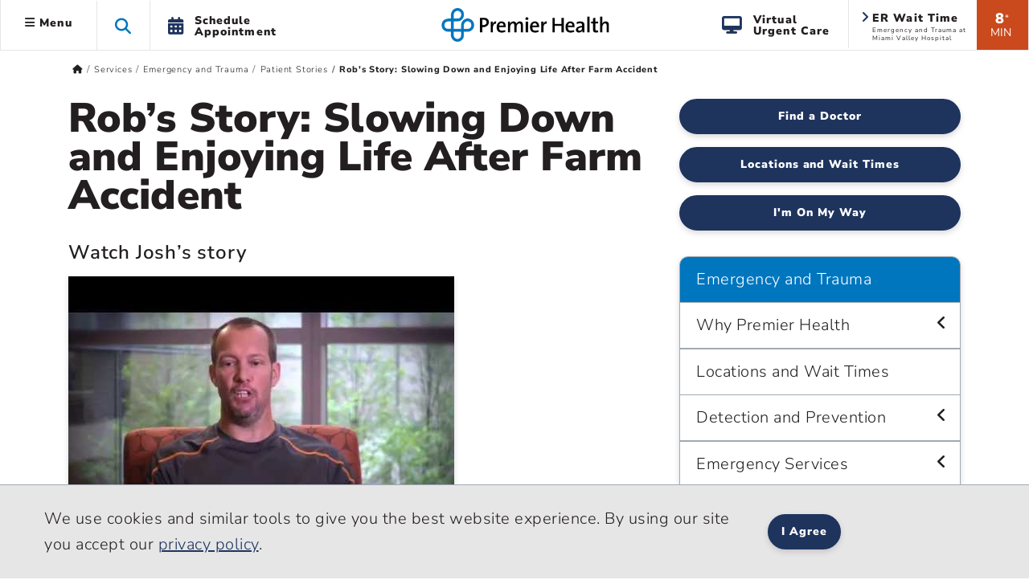

--- FILE ---
content_type: text/html; charset=utf-8
request_url: https://premierhealth-consumer.azurewebsites.net/services/emergency-and-trauma/patient-stories/rob's-story
body_size: 28934
content:
 <!DOCTYPE html> <html lang="en" xmlns="http://www.w3.org/1999/xhtml"> <head> <meta charset="utf-8"> <meta name="viewport" content="width=device-width, initial-scale=1, viewport-fit=cover"> <title>
	Rob's Story- Farm Accident - Emergency and Trauma l Premier Health | Premier Health
</title> <meta name="format-detection" content="telephone=no"> <meta name="theme-color" content="#0076bf"> <meta http-equiv="X-UA-Compatible" content="IE=edge"> <meta name="silktide-cms" content="[base64]"> <link rel="preconnect" href="https://www.googletagmanager.com/"> <link rel="preconnect" href="https://www.google-analytics.com/"> <link rel="preconnect" href="https://js.monitor.azure.com/"> <link rel="preconnect" href="https://premierhealth.azureedge.net/"> <link rel="preconnect" href="https://perfanalytics.com/"> <link rel="preconnect" href="https://api.perfanalytics.com/"> <link rel="preconnect" href="https://a6147442509348864.cdn.optimizely.com/"> <link rel="dns-prefetch" href="https://www.googletagmanager.com/"> <link rel="dns-prefetch" href="https://www.google-analytics.com/"> <link rel="dns-prefetch" href="https://js.monitor.azure.com/"> <link rel="dns-prefetch" href="https://premierhealth.azureedge.net/"> <link rel="dns-prefetch" href="https://perfanalytics.com/"> <link rel="dns-prefetch" href="https://api.perfanalytics.com/"> <link rel="dns-prefetch" href="https://a6147442509348864.cdn.optimizely.com/"> <link rel="shortcut icon" sizes="196x196" href="/Content/Icons/favicon-196x196.png"> <link rel="icon" type="image/png" href="/Content/Icons/favicon-196x196.png" sizes="196x196" /> <link rel="icon" type="image/png" href="/Content/Icons/favicon-195.png" sizes="195x195"> <link rel="icon" type="image/png" href="/Content/Icons/favicon-96x96.png" sizes="96x96" /> <link rel="icon" type="image/png" href="/Content/Icons/favicon-32x32.png" sizes="32x32" /> <link rel="icon" type="image/png" href="/Content/Icons/favicon-16x16.png" sizes="16x16" /> <link rel="icon" type="image/png" href="/Content/Icons/favicon-128.png" sizes="128x128" /> <link rel="icon" type="image/png" href="/Content/Icons/favicon-96.png" sizes="96x96"> <link rel="apple-touch-icon-precomposed" sizes="57x57" href="/Content/Icons/apple-touch-icon-57x57.png" /> <link rel="apple-touch-icon-precomposed" sizes="114x114" href="/Content/Icons/apple-touch-icon-114x114.png" /> <link rel="apple-touch-icon-precomposed" sizes="72x72" href="/Content/Icons/apple-touch-icon-72x72.png" /> <link rel="apple-touch-icon-precomposed" sizes="144x144" href="/Content/Icons/apple-touch-icon-144x144.png" /> <link rel="apple-touch-icon-precomposed" sizes="60x60" href="/Content/Icons/apple-touch-icon-60x60.png" /> <link rel="apple-touch-icon-precomposed" sizes="120x120" href="/Content/Icons/apple-touch-icon-120x120.png" /> <link rel="apple-touch-icon-precomposed" sizes="76x76" href="/Content/Icons/apple-touch-icon-76x76.png" /> <link rel="apple-touch-icon-precomposed" sizes="152x152" href="/Content/Icons/apple-touch-icon-152x152.png" /> <link rel="apple-touch-icon-precomposed" sizes="180x180" href="/Content/Icons/favicon-180.png"> <link rel="apple-touch-icon" sizes="228x228" href="/Content/Icons/favicon-228.png"> <meta name="application-name" content="Premier Health" /> <meta name="msapplication-TileColor" content="#ffffff" /> <meta name="msapplication-TileImage" content="/Content/Icons/mstile-144x144.png" /> <meta name="msapplication-square70x70logo" content="/Content/Icons/mstile-70x70.png" /> <meta name="msapplication-square150x150logo" content="/Content/Icons/mstile-150x150.png" /> <meta name="msapplication-wide310x150logo" content="/Content/Icons/widetile.png" /> <meta name="msapplication-square310x310logo" content="/Content/Icons/mstile-310x310.png" /> <meta property="og:url" content="https://www.premierhealth.com/services/emergency-and-trauma/patient-stories/rob&#39;s-story" /> <link rel="canonical" href="https://www.premierhealth.com/services/emergency-and-trauma/patient-stories/rob&#39;s-story" /> <meta property="fb:app_id" content="126077234707751" /> <meta property="og:locale" content="en_US" /> <script type="text/javascript">
!(function (cfg){function e(){cfg.onInit&&cfg.onInit(i)}var S,u,D,t,n,i,C=window,x=document,w=C.location,I="script",b="ingestionendpoint",E="disableExceptionTracking",A="ai.device.";"instrumentationKey"[S="toLowerCase"](),u="crossOrigin",D="POST",t="appInsightsSDK",n=cfg.name||"appInsights",(cfg.name||C[t])&&(C[t]=n),i=C[n]||function(l){var d=!1,g=!1,f={initialize:!0,queue:[],sv:"7",version:2,config:l};function m(e,t){var n={},i="Browser";function a(e){e=""+e;return 1===e.length?"0"+e:e}return n[A+"id"]=i[S](),n[A+"type"]=i,n["ai.operation.name"]=w&&w.pathname||"_unknown_",n["ai.internal.sdkVersion"]="javascript:snippet_"+(f.sv||f.version),{time:(i=new Date).getUTCFullYear()+"-"+a(1+i.getUTCMonth())+"-"+a(i.getUTCDate())+"T"+a(i.getUTCHours())+":"+a(i.getUTCMinutes())+":"+a(i.getUTCSeconds())+"."+(i.getUTCMilliseconds()/1e3).toFixed(3).slice(2,5)+"Z",iKey:e,name:"Microsoft.ApplicationInsights."+e.replace(/-/g,"")+"."+t,sampleRate:100,tags:n,data:{baseData:{ver:2}},ver:4,seq:"1",aiDataContract:undefined}}var h=-1,v=0,y=["js.monitor.azure.com","js.cdn.applicationinsights.io","js.cdn.monitor.azure.com","js0.cdn.applicationinsights.io","js0.cdn.monitor.azure.com","js2.cdn.applicationinsights.io","js2.cdn.monitor.azure.com","az416426.vo.msecnd.net"],k=l.url||cfg.src;if(k){if((n=navigator)&&(~(n=(n.userAgent||"").toLowerCase()).indexOf("msie")||~n.indexOf("trident/"))&&~k.indexOf("ai.3")&&(k=k.replace(/(\/)(ai\.3\.)([^\d]*)$/,function(e,t,n){return t+"ai.2"+n})),!1!==cfg.cr)for(var e=0;e<y.length;e++)if(0<k.indexOf(y[e])){h=e;break}var i=function(e){var a,t,n,i,o,r,s,c,p,u;f.queue=[],g||(0<=h&&v+1<y.length?(a=(h+v+1)%y.length,T(k.replace(/^(.*\/\/)([\w\.]*)(\/.*)$/,function(e,t,n,i){return t+y[a]+i})),v+=1):(d=g=!0,o=k,c=(p=function(){var e,t={},n=l.connectionString;if(n)for(var i=n.split(";"),a=0;a<i.length;a++){var o=i[a].split("=");2===o.length&&(t[o[0][S]()]=o[1])}return t[b]||(e=(n=t.endpointsuffix)?t.location:null,t[b]="https://"+(e?e+".":"")+"dc."+(n||"services.visualstudio.com")),t}()).instrumentationkey||l.instrumentationKey||"",p=(p=p[b])?p+"/v2/track":l.endpointUrl,(u=[]).push((t="SDK LOAD Failure: Failed to load Application Insights SDK script (See stack for details)",n=o,r=p,(s=(i=m(c,"Exception")).data).baseType="ExceptionData",s.baseData.exceptions=[{typeName:"SDKLoadFailed",message:t.replace(/\./g,"-"),hasFullStack:!1,stack:t+"\nSnippet failed to load ["+n+"] -- Telemetry is disabled\nHelp Link: https://go.microsoft.com/fwlink/?linkid=2128109\nHost: "+(w&&w.pathname||"_unknown_")+"\nEndpoint: "+r,parsedStack:[]}],i)),u.push((s=o,t=p,(r=(n=m(c,"Message")).data).baseType="MessageData",(i=r.baseData).message='AI (Internal): 99 message:"'+("SDK LOAD Failure: Failed to load Application Insights SDK script (See stack for details) ("+s+")").replace(/\"/g,"")+'"',i.properties={endpoint:t},n)),o=u,c=p,JSON&&((r=C.fetch)&&!cfg.useXhr?r(c,{method:D,body:JSON.stringify(o),mode:"cors"}):XMLHttpRequest&&((s=new XMLHttpRequest).open(D,c),s.setRequestHeader("Content-type","application/json"),s.send(JSON.stringify(o))))))},a=function(e,t){g||setTimeout(function(){!t&&f.core||i()},500),d=!1},T=function(e){var n=x.createElement(I),e=(n.src=e,cfg[u]);return!e&&""!==e||"undefined"==n[u]||(n[u]=e),n.onload=a,n.onerror=i,n.onreadystatechange=function(e,t){"loaded"!==n.readyState&&"complete"!==n.readyState||a(0,t)},cfg.ld&&cfg.ld<0?x.getElementsByTagName("head")[0].appendChild(n):setTimeout(function(){x.getElementsByTagName(I)[0].parentNode.appendChild(n)},cfg.ld||0),n};T(k)}try{f.cookie=x.cookie}catch(p){}function t(e){for(;e.length;)!function(t){f[t]=function(){var e=arguments;d||f.queue.push(function(){f[t].apply(f,e)})}}(e.pop())}var r,s,n="track",o="TrackPage",c="TrackEvent",n=(t([n+"Event",n+"PageView",n+"Exception",n+"Trace",n+"DependencyData",n+"Metric",n+"PageViewPerformance","start"+o,"stop"+o,"start"+c,"stop"+c,"addTelemetryInitializer","setAuthenticatedUserContext","clearAuthenticatedUserContext","flush"]),f.SeverityLevel={Verbose:0,Information:1,Warning:2,Error:3,Critical:4},(l.extensionConfig||{}).ApplicationInsightsAnalytics||{});return!0!==l[E]&&!0!==n[E]&&(t(["_"+(r="onerror")]),s=C[r],C[r]=function(e,t,n,i,a){var o=s&&s(e,t,n,i,a);return!0!==o&&f["_"+r]({message:e,url:t,lineNumber:n,columnNumber:i,error:a,evt:C.event}),o},l.autoExceptionInstrumented=!0),f}(cfg.cfg),(C[n]=i).queue&&0===i.queue.length?(i.queue.push(e),i.trackPageView({})):e();})({
src: "https://js.monitor.azure.com/scripts/b/ai.3.gbl.min.js",
// name: "appInsights",
// ld: 0,
// useXhr: 1,
crossOrigin: "anonymous",
// onInit: null,
// cr: 0,
cfg: { // Application Insights Configuration
            connectionString: "InstrumentationKey=dea76b3a-307c-493a-bb6e-4dad45ea5cb3;IngestionEndpoint=https://eastus-8.in.applicationinsights.azure.com/;LiveEndpoint=https://eastus.livediagnostics.monitor.azure.com/"
        }
    });
    window.appInsights.trackPageView();
</script> <script>
    //Google
    (function (w, d, s, l, i) {
        w[l] = w[l] || []; w[l].push({
            'gtm.start':
                new Date().getTime(), event: 'gtm.js'
        }); var f = d.getElementsByTagName(s)[0],
            j = d.createElement(s), dl = l != 'dataLayer' ? '&l=' + l : ''; j.async = true; j.src =
                'https://www.googletagmanager.com/gtm.js?id=' + i + dl; f.parentNode.insertBefore(j, f);
    })(window, document, 'script', 'dataLayer', 'GTM-KH2DJS');
 

    //FreshPaint
    (function () { function p(r, e) { (e == null || e > r.length) && (e = r.length); for (var t = 0, a = new Array(e); t < e; t++)a[t] = r[t]; return a } function v(r) { if (Array.isArray(r)) return p(r) } function h(r) { if (typeof Symbol != "undefined" && r[Symbol.iterator] != null || r["@iterator"] != null) return Array.from(r) } function A() { throw new TypeError("Invalid attempt to spread non-iterable instance.\nIn order to be iterable, non-array objects must have a [Symbol.iterator]() method.") } function I(r, e) { if (r) { if (typeof r == "string") return p(r, e); var t = Object.prototype.toString.call(r).slice(8, -1); if (t === "Object" && r.constructor && (t = r.constructor.name), t === "Map" || t === "Set") return Array.from(t); if (t === "Arguments" || /^(?:Ui|I)nt(?:8|16|32)(?:Clamped)?Array$/.test(t)) return p(r, e) } } function y(r) { return v(r) || h(r) || I(r) || A() } var E = function (r, e) { if (!e.__SV) { try { var t, a, m = window.location, c = m.hash, x = function (n, o) { return t = n.match(new RegExp(o + "=([^&]*)")), t ? t[1] : null }; c && x(c, "fpState") && (a = JSON.parse(decodeURIComponent(x(c, "fpState"))), a.action === "fpeditor" && (window.sessionStorage.setItem("_fpcehash", c), history.replaceState(a.desiredHash || "", r.title, m.pathname + m.search))) } catch (S) { } e.__loaded = !1, e.config = !1, e.__SV = 2, window.freshpaint = new Proxy(e, { get: function (n, o) { return n[o] !== void 0 ? n[o] : o === "init" ? function (l, u, i) { var _, d; (_ = n)[d = "_i"] || (_[d] = []), n._i.push([l, u || {}, i || "freshpaint"]) } : function () { for (var l = arguments.length, u = new Array(l), i = 0; i < l; i++)u[i] = arguments[i]; var _ = [o].concat(y(u)); return n.push(_), new Proxy(_, { get: function (f, w) { return f[w] ? f[w] : function () { for (var b = arguments.length, g = new Array(b), s = 0; s < b; s++)g[s] = arguments[s]; f.length = 0, f.push([o].concat(y(u))), f.push([w].concat(y(g))) } } }) } } }) } }; E(document, window.freshpaint || []); })();
    freshpaint.init("3517d3a4-ca04-4550-aa91-6b324aad2933");
    freshpaint.page();

</script> <script src="https://freshpaint-cdn.com/js/3517d3a4-ca04-4550-aa91-6b324aad2933/freshpaint.js"></script> <link href="/ResourcePackages/Bootstrap5/assets/dist/css/main.min.css?package=Bootstrap5" rel="stylesheet" type="text/css" /><link href="/Content/Styles/PremierHealth.main.min.css?v=20251210&amp;package=Bootstrap5" rel="stylesheet" type="text/css" /><link href="/Content/Styles/bootstrap4-toggle.min.css?package=Bootstrap5" rel="stylesheet" type="text/css" /><link href="/Content/Fonts/FontAwesome/css/all.min.css?package=Bootstrap5" rel="stylesheet" type="text/css" /><link href="/Content/Fonts/PremierIcon/styles8.min.css?package=Bootstrap5" rel="stylesheet" type="text/css" /> <script type="text/javascript" src="https://cdn.optimizely.com/js/6147442509348864.js"></script><script type="text/javascript">
window.HYRO_WIDGET_ID = "0a5be277-36ff-4a37-8745-6bc9a9d4a5da"; (function() { const f = function() { const d = document; const l = d.createElement('script'); l.type = 'text/javascript'; l.async = true; l.src = 'https://api.airbud.io/widgets/widget.js?id='
 + window.HYRO_WIDGET_ID; const x = d.getElementsByTagName('script')[0]; x.parentNode.insertBefore(l, x); }; window.addEventListener('load', f, false); })();
</script><meta name="Generator" content="Sitefinity 15.4.8622.0 DX" /><meta property="og:title" content="Rob&#39;s Story- Farm Accident - Emergency and Trauma l Premier Health | Premier Health" /><meta property="og:description" content="When Rob Quniter’s leg got caught in a farm tractor, he and his son called for help. EMS and CareFlight rushed him to care and he’s working on a full recovery after partial amputation. Read more." /><meta property="og:image" content="https://www.premierhealth.com/Content/Icons/apple-touch-icon-228x228.png" /><meta property="og:image:height" content="228" /><meta property="og:image:width" content="228" /><meta property="og:image:alt" content="Premier Health" /><meta property="og:type" content="website" /><meta name="description" content="When Rob Quniter’s leg got caught in a farm tractor, he and his son called for help. EMS and CareFlight rushed him to care and he’s working on a full recovery after partial amputation. Read more." /></head> <body> <noscript> <iframe src="https://www.googletagmanager.com/ns.html?id=GTM-KH2DJS"
                height="0" width="0" style="display:none;visibility:hidden"></iframe> </noscript> <script src="/ScriptResource.axd?d=6DQe8ARl7A9TiuWej5ttCra3Skn203CZ6GuJ27Af6VU_d8tthtm2esmBUauUNcjbVlr25CI51brx_3WMWIFTdtW-XPMegVb2UaqTw_UwMUolgpOSQaSxrn2ov-k4PcMKglmD7c4PobgOomJvCd3_7kwX5rnS1Ih45agJi6C33kjmcEjx0&amp;t=ffffffff9fd99265" type="text/javascript"></script><script src="/ScriptResource.axd?d=74FHISOx3fOPKwLxL0RMYiCdfR6rJsro675aAjdvCE1CMarYiHuVuCI5BKzN0LYX5DcwcGo1vZGdCTU5PlJamiFwQe6Q-W72ATjIiwvEoBGmRrRxGIbb5JYtpEP1spyLhGTr_M94NUAue9YmBuBkgAhXVrik_o_R9YhwGiM1rJs0E4Lv0&amp;t=ffffffff9fd99265" type="text/javascript"></script> <style>
        .notification-container {
            margin-top: 1px;
        }

        .notification-warning {
            margin-top: -15px;
            margin-bottom: -15px;
            color: #fff;
        }

            .notification-warning, .notification-warning p {
                color: #fff;
                margin-bottom: 0;
            }
    </style> <header class="sticky-top"> <a href="#mainContent" class="skip">Skip to main content</a> <div class="sticky-schedule-app"> <a href="/patient-and-visitor-guide/patient-guide/schedule-your-appointment" class="  log-ga-from-nav" data-category="Global Nav" data-action="Click" data-label="Schedule Appointment Mobile" aria-label="Schedule Appointment Mobile"><i class="fas fa-calendar-alt"></i><span>Schedule Appointment</span></a> </div> <div class="container-fluid  "> <div class="row  align-items-center" style="border-bottom: #e7e6e7 1px solid; background-color: #fff; "> <div class="col-lg-5 col-3  header-left clearfix"> 


 
<ul class="nav main-menu ">
    <li id="siteMainMenuParent" class="nav-item dropdown  ">
        <a class="site-main-menu nav-link dropdown-toggle d-none d-lg-block log-ga-from-nav "    data-bs-toggle="dropdown" href="#" role="button" aria-haspopup="true" aria-expanded="false" data-category="Global Nav" data-action="Click" data-label="Hamburger" data-bs-reference="parent"><i id="main-menu-icon" class="fas fa-bars"></i> Menu</a>
        <a class="site-main-menu nav-link dropdown-toggle main-menu-mobile d-lg-none log-ga-from-nav "  data-bs-toggle="dropdown" href="#" role="button" aria-haspopup="true" aria-expanded="false" data-category="Global Nav" data-action="Click" data-label="Hamburger" aria-label="Menu" data-bs-reference="parent"><i class="fas fa-bars"></i></a>
        <div id="siteMainMenu" class="dropdown-menu text-left dropdown-menu-left">
        <a class="dropdown-item   log-ga-from-nav" href="/find-a-doctor/Home/find-a-doctor" target="_self" data-category="Main Site Menu" data-action="Click" data-label="Find a Doctor">Find a Doctor</a>
        <a class="dropdown-item   log-ga-from-nav" href="https://mychart.premierhealthpartners.org/mychart/" target="_self" data-category="Main Site Menu" data-action="Click" data-label="Go to MyChart">Go to MyChart</a>
        <a class="dropdown-item   log-ga-from-nav" href="/about-premier/contact-us" target="_self" data-category="Main Site Menu" data-action="Click" data-label="Contact Us">Contact Us</a>
        <a class="dropdown-item   log-ga-from-nav" href="/news-and-events/classes-and-events" target="_self" data-category="Main Site Menu" data-action="Click" data-label="Find a Class or Event">Find a Class or Event</a>
        <a class="dropdown-item   log-ga-from-nav" href="/patient-and-visitor-guide/patient-guide/costs-and-insurance/pay-my-bill" target="_self" data-category="Main Site Menu" data-action="Click" data-label="Pay My Bill">Pay My Bill</a>
        <a class="dropdown-item   log-ga-from-nav" href="/healthcare-professionals/physician-connect/refer-a-patient" target="_self" data-category="Main Site Menu" data-action="Click" data-label="Refer a Patient">Refer a Patient</a>
        <div class="dropdown-divider"></div>
        <a class="dropdown-item   log-ga-from-nav" href="/locations" target="_self" data-category="Main Site Menu" data-action="Click" data-label="Locations">Locations</a>
        <a class="dropdown-item   log-ga-from-nav" href="/services" target="_self" data-category="Main Site Menu" data-action="Click" data-label="Services">Services</a>
        <a class="dropdown-item   log-ga-from-nav" href="/patient-and-visitor-guide" target="_self" data-category="Main Site Menu" data-action="Click" data-label="Patient and Visitor Guide">Patient and Visitor Guide</a>
        <a class="dropdown-item   log-ga-from-nav" href="/your-health" target="_self" data-category="Main Site Menu" data-action="Click" data-label="Your Health">Your Health</a>
        <div class="dropdown-divider"></div>
        <a class="dropdown-item   log-ga-from-nav" href="/about-premier" target="_self" data-category="Main Site Menu" data-action="Click" data-label="About Premier Health">About Premier Health</a>
        <a class="dropdown-item   log-ga-from-nav" href="/news-and-events/news" target="_self" data-category="Main Site Menu" data-action="Click" data-label="News">News</a>
        <a class="dropdown-item   log-ga-from-nav" href="/about-premier/ways-to-help" target="_self" data-category="Main Site Menu" data-action="Click" data-label="Ways to Help">Ways to Help</a>
        <a class="dropdown-item   log-ga-from-nav" href="/healthcare-professionals" target="_self" data-category="Main Site Menu" data-action="Click" data-label="Health Care Professionals">Health Care Professionals</a>
        <a class="dropdown-item   log-ga-from-nav" href="/healthcare-professionals/careers" target="_self" data-category="Main Site Menu" data-action="Click" data-label="Careers">Careers</a>
        </div>
    </li>
    <li class="nav-item search-toggle   d-none d-lg-block" role="button" aria-label="Search this site">
        <span class="fa fa-search"></span>
    </li>
    <li class="nav-item dropdown schedule-appt h-100 d-none d-lg-block" role="button">
        <a href="/patient-and-visitor-guide/patient-guide/schedule-your-appointment" class="nav-link nav-schedule-appointment log-ga-from-nav" data-category="Global Nav" data-action="Click" data-label="Schedule Appt.">
            <div class="d-table-cell align-middle"><i class="fas fa-calendar-alt"></i></div>
            <div class="d-table-cell align-middle">Schedule<br>Appointment</div>
        </a>
    </li>
</ul>


<script>
    $('#siteMainMenuParent').on('show.bs.dropdown', function () {
        //console.log('open');
        $("#siteMainMenu").show();
        var menuWidth = document.getElementById("siteMainMenu").offsetWidth;
        $("#siteMainMenu").hide();
        //Since it doesn't seem possible to relate a popper to a specific element in BS5 data annotations, this will hack it
        setTimeout(function () {
            popperInstance = Popper.createPopper(document.querySelector("#topAttach"), document.querySelector("#siteMainMenu"), {
                modifiers: [
                    {
                        name: 'offset',
                        options: {
                            offset: [menuWidth/2, 2],
                        },
                    },
                ],
            });
            $("#siteMainMenu").show();

        },100);
        $('#main-menu-icon').removeClass('fa-bars');
        $('#main-menu-icon').addClass('fa-times'); 
        $("html, body").animate({ scrollTop: 0 }, 500);

    })

    $('#siteMainMenuParent').on('hide.bs.dropdown', function () {
        //console.log('close');
        $('#main-menu-icon').removeClass('fa-times'); 
        $('#main-menu-icon').addClass('fa-bars'); 
        $("#siteMainMenu").hide();
    })
    $('#siteMainMenuParent').on('click', function () {
        //console.log('close2');
        if (!$("#siteMainMenu").hasClass("show")) {
            $('#main-menu-icon').removeClass('fa-times'); 
        }
    })
</script>

 </div> <div class="col-lg-2 col-6  text-center"> 

<div >
    <div ><a href="/home"><img sf-image-responsive="true" src="https://premierhealth.azureedge.net/img/images/default-source/default-album/g_logo-1.png?sfvrsn=fc0096c1_4" alt="Premier Health | Home" class="logo" sf-size="3867"></a></div>
</div>



 </div> <div class="col-lg-5 col-3    header-right  clearfix"> 


    <div class="wait-min align-middle float-right text-center d-none d-lg-block log-ga-from-nav " data-bs-toggle="modal" data-bs-target="#LocationsModal" data-category="Global Nav" data-action="Click" data-label="ER Wait Time">
            <span>8</span><span class="disclaimer align-top">*</span><br /><span class="min">MIN</span>
    </div>
    <a href="#LocationsModal" data-bs-toggle="modal" data-bs-target="#LocationsModal" class="log-ga-from-nav  " data-category="Global Nav" data-action="Click" data-label="ER Wait Time">
        <div class="er-map align-middle float-right d-none d-lg-block wider animated fadeIn">
            <i class="fas fa-angle-right"></i>
            <p class="title">ER Wait Time</p>
            <p id="pAddr1" class="address">Emergency and Trauma at Miami Valley Hospital</p>
        </div>
    </a>

<div >
    <div ><a class="search-toggle search-toggle-mobile float-right d-lg-none" data-sf-ec-immutable="" aria-label="Search this site" role="button"><span class="fa fa-search"></span></a>
<ul class="nav main-menu float-right d-lg-block d-md-none"><li class="nav-item dropdown schedule-appt h-100 d-none d-lg-block"><a href="/patient-and-visitor-guide/patient-guide/virtual-care-options/virtual-urgent-care" data-category="Global Nav" data-label="Virtual Urgent Care" class="nav-link nav-schedule-appointment log-ga-from-nav" data-action="Click"><div class="d-table-cell align-middle"><em class="fa fa-desktop" style="padding-right: 12px; font-size: 22px; color: rgba(30, 52, 93, 1); padding-bottom: 2px"></em></div><div class="d-table-cell align-middle">Virtual<br data-sf-ec-immutable="">Urgent Care</div></a>
 </li></ul></div>
</div> </div> </div> </div> <div class="col-md-12 search-dropdown closed"> 


<link href="/Content/Styles/search.min.css" rel="stylesheet" />
<style>
    .homepage-global-search {
        font-size: 35px;
        line-height: 56px;
        top: 20px;
        position: absolute;
        z-index: 15;
        left: 25px;
    }

    .search-dropdown div div .homepage-global-search {
        left: -50px;
    }

    @media (max-width: 1000px) {
        .search-label {
            font-size: 24px !important;
            padding-left: 60px !important;
            padding-top: 30px !important;
        }

        .homepage-global-search {
            font-size: 24px !important;
        }
    }

    @media (max-width: 600px) {
        .homepage-global-search {
            top: 10px !important;
        }

        .global-search-box {
            padding-left: 60px !important;
        }

        .search-label {
            padding-left: 60px !important;
            padding-top: 15px !important;
            font-size: 20px !important;
        }
    }
</style>
<div class="search-wrapper">
    <div class="global-search">
        <span class="fa fa-search homepage-global-search"></span>
        <div class="search-label"></div>
        <input type="search" title="Search input"
               id="b3886085-c203-44bc-ac04-009ba854ba7e" class="global-search-box"
               data-SearchType="Pop - Down Search" value=""
               autocomplete="off" aria-label="Search Box" />
        <span class="search-clear search-icon"><span class="left-cross"></span><span class="right-cross"></span></span>
        <div class="loading">
            <img src="/Content/images/loading.gif" alt="Loading"  loading="lazy"  />
        </div>
    </div>
    <div class="hcpSwitch" style="display: none;padding-top:25px;">
        <div class="form-check form-switch load-more filter-toggles" style="padding-bottom:0;">
            <input type="checkbox" class="form-check-input hcpToggle" role="switch" id="hcpToggle">
            <label class="custom-control-label" for="hcpToggle">I am a health care professional</label>
        </div>
    </div>
    <div class="autocomplete-result">
        <div class="did-you-mean" style="display: none;"></div>
        <div class="results">
            <div class="featured-results" style="display: none; height:fit-Content"></div>
            <div id="resultsRow1" class="content-type-results results-row-1"></div>
        </div>
        <div class="results">
            <div id="resultsRow2" class="content-type-results d-none no-featured-results results-row-2"></div>
            <input type="hidden" class="hiddenFlag" id="hiddenFlag" />
        </div>
        <div class="autocomplete-footer">
            <a href="/search?indexCatalogue=sitesearch" class="btn btn-orange">View All Results</a>
        </div>
    </div>
</div>
<input type="hidden" value="SiteSearch" id="indexName" />
<input type="hidden" id="sitesearch" value="SiteSearch" />
<input type="hidden" id="hcpsearch" value="" />
<input type="hidden" id="hasHCPIndex" value="false" />
 </div> </header> <div id="notification-container" class="  notification-container  "> <div class="notification-title"> <div class="max_min_button"> <span id="title" class="pr-2"></span> <i id="icon" aria-hidden="true" class="fa fa-minus-square"></i> </div> </div> <div id="notification-warning" class="notification-warning">
</div> </div> <script type="text/javascript">

            if (document.getElementById("notification-warning").innerHTML.trim() === "") {
                //  $(".notification-container").hide();
                document.getElementById("notification-container").style.display = "none";
            }
        </script> <main role="main" class="home bookmarkAnchor notHome" id="mainContent"> <div id="topAttach" style="width:0px;"></div> <div class="container"> <div class="row bread "> <div class="col-lg-12"> 


<div>
    <nav aria-label="Full path to the current page">
        <ol class="sf-breadscrumb breadcrumb">

                    <li class="breadcrumb-item">
                        <a href="/" aria-label="Premierhealth.com Home Page">
                                <span class='fas fa-home'></span>
                        </a>
                    </li>
                    <li class="breadcrumb-item">
                        <a href="/services" aria-label="Home &gt; Services">
Services                        </a>
                    </li>
                    <li class="breadcrumb-item">
                        <a href="/services/emergency-and-trauma" aria-label="Home &gt; Services &gt; Emergency and Trauma">
Emergency and Trauma                        </a>
                    </li>
                    <li class="breadcrumb-item">
                        <a href="/services/emergency-and-trauma/patient-stories" aria-label="Home &gt; Services &gt; Emergency and Trauma &gt; Patient Stories">
Patient Stories                        </a>
                    </li>
                    <li class="breadcrumb-item active" aria-current="page">
Rob&#39;s Story: Slowing Down and Enjoying Life After Farm Accident                    </li>
            
        </ol>
    </nav>
</div>
<div>
    <div class=" breadcrumb-mobile-nav col-12">

    </div>
</div>
<script type="application/ld+json">{"@context":"https://schema.org/","@type":"BreadcrumbList","itemListElement":[{"@type":"ListItem","position":0,"name":"Home","item":"/"},{"@type":"ListItem","position":1,"name":"Services","item":"/services"},{"@type":"ListItem","position":2,"name":"Emergency and Trauma","item":"/services/emergency-and-trauma"},{"@type":"ListItem","position":3,"name":"Patient Stories","item":"/services/emergency-and-trauma/patient-stories"},{"@type":"ListItem","position":4,"name":"Rob's Story: Slowing Down and Enjoying Life After Farm Accident"}]}</script>
 </div> </div> <div class="row main"> <div class="col-lg-12"> 
<div class="row" data-sf-element="Row">
    <div id="MainContent_T3378E748001_Col00" class="sf_colsIn col-lg-8" data-sf-element="Column 1" data-placeholder-label="Column 1">
<div >
    <div ><h1>Rob’s Story: Slowing Down and Enjoying Life After Farm Accident</h1><h3>Watch Josh’s story </h3><p><div class='video-responsive youtube-embed'><a href='https://www.youtube.com/watch?v=5scV1gp4HN8' target='_blank' title='Watch this video on YouTube: Rob's Story'><img src='https://i.ytimg.com/vi/5scV1gp4HN8/hqdefault.jpg' alt='Watch this video on YouTube: Rob's Story'><i class='icon-background'></i> <i class='fab fa-youtube'></i></a></div><p>Click play to watch the video or <a href="#divTrascript5scV1gp4HN8" data-bs-toggle="modal" data-bs-target="#divTrascript5scV1gp4HN8" >read video transcript</a>.</p><div class="modal bd-example-modal-lg" id="divTrascript5scV1gp4HN8"  tabindex="-1" role="dialog" aria-labelledby="ModalTitle5scV1gp4HN8" aria-hidden="true"><div class="modal-dialog modal-dialog-centered modal-lg" role="document"><div class="modal-content"><div class="modal-header"><p class="modal-title" id="ModalTitle5scV1gp4HN8">Rob's Story</p><button type="button" class="close" data-bs-dismiss="modal" aria-label="Close"><span aria-hidden="true" class="font-weight-bold">&times;</span></button></div><div class="modal-body"><p>I was on my home from work at CareFlight during the night, and I arrived in Versailles when my pager for my squad went off and I realized I was very close to the scene where Rob had been injured.</p><p>I was Saturday morning, November 23, I was doing the feeding just like I do on everyday. Seven days a week, 365 days a year.</p><p>Rob had been on the back of a tractor. He was feeding the cattle and there was a PTO on the back of the tractor, was not protected and his pant leg evidently got caught in the PTO.</p><p>What we think happened is, the zipper was torn off of the Carhart pants leg a little bit and that zipper as I brushed my leg by the turning shaft, that zipper wrapped around the shaft of the piece of equipment. &nbsp;And, I felt it start to tug on my leg and at that point, I just grabbed on to the side of the mixer, hoping it would tear my pants or whatever. It ended up basically completely ripping the bottom half of my leg off.</p><p>I closed my eyes and my whole life flashed in before me. And I knew at that point I had a choice of either lay there and probably bleed to death or get up and go get some help.</p><p>Rob was strong enough to crawl or hobble over to the other side of the barn where his son was in the truck.</p><p>So he helped me call 911 and I was laying on the ground. And he goes &ldquo;Dad, do you want me to go the house and get some help?&rdquo; &nbsp;Uh&hellip;.he&rsquo;s 9 years old.</p><p>When I arrived, Rob was lying on the ground and the lady that lived at the house was holding a towel on the stump of his leg.</p><p>They put me in rescue squad and CareFlight met us at Sidney hospital. I didn&rsquo;t&rsquo; even go into the hospital at Sidney, they brought me there, CareFlight landed, they put me in there, flew me down here, seems like we got here in two minutes. We get here and I remember going into the emergency room and stuff and doctors and nurses and stuff talking to me. Ended up going into surgery for eight hours that Saturday night.</p><p>In that first surgery, they tried to save my knee. &nbsp;They, they took it off below my knee and they was going to try and save my knee. That&rsquo;s what the surgeon and the doctors wanted to do, uh and I was fine with that. But Tuesday morning when I woke up, I just didn&rsquo;t feel right. &nbsp;The doctors came in that morning and they said my knee was, it was infected and they thought the best case scenario was get me into surgery that day and just cut it off above the knee and get me back on the way to recovery. So I went into surgery on Tuesday afternoon. It was like an hour surgery and when I got out of there, it was like, it was night and day difference, it was like I was a new man. &nbsp;</p><p>In the middle of January, they started fitting me with a prosthesis and stuff and started doing some rehab with that, and here I am nine months out everything&rsquo;s going pretty good, I have no complaints.</p><p>What they did here is unbelievable.</p><p>My grandpa taught me when I was young, that he was in the military and was prisoner of war and he always told me, that pain don&rsquo;t hurt. &nbsp;He goes, you can talk, your mind is so strong, you can talk your mind into or out of almost anything. And he goes, you can do anything, if you put your mind to it. And I&rsquo;ve just always remembered that and as tough as this was at times, I just told myself from the beginning that I&rsquo;m gonna get through this and I&rsquo;m gonna go back to what I was doing before.</p><p>It&rsquo;s either a little be slower or there&rsquo;s an adjustment or, or you know I got to do things a little bit different that when I used to. &nbsp;But I, but I can do 99 percent of what I used to do.</p><p>I was that close, couple different times throughout that and I&rsquo;m just so thankful I&rsquo;m here to slow down and enjoy life a little bit. And that, ah, you know, don&rsquo;t give up, don&rsquo;t ever give up.</p><div>&nbsp;</div></div></div></div></div><br></p><p>When Rob Quinter went out to feed his cattle on a chilly November morning in 2013, he had no idea how his life would soon change. <br></p><p>While he was near the back of his tractor, a loose zipper on his pant leg became tangled in a spinning driveshaft, pulling his leg into the moving machinery. <br></p><p>“I felt it start to tug on my leg and at that point, I just grabbed on to the side of the mixer, hoping it would tear my pants.”<br></p><p>The situation progressed rapidly, seriously injuring Rob, who was alone at the barn. <br></p><p>“It ended up basically completely ripping the bottom half of my leg off,” he said.&nbsp;<br></p><p>When Rob realized what had happened, he said, “I closed my eyes and my whole life flashed in before me. And I knew at that point I had a choice to either lay there and probably bleed to death or get up and get some help.”<br></p><p>He managed to hobble back to the other side of the barn to his truck where his 9-year-old son was waiting. The boy helped him call 911, and then the younger Quinter ran to the house on the farm for help.&nbsp;<br></p><h3><strong><em></em></strong>Trauma Network Coordinates Quick Care</h3><p>Paramedic Shirley Johns arrived to find Rob on the ground, his son at his side, and the owner of the house holding a towel on Rob’s injury. Amber Hoelsher, the homeowner and a nurse’s aide, had kept pressure on Rob’s injury until the Fort Loramie Rescue Squad arrived.</p><p>The rescue squad took Rob to Wilson Memorial Hospital in Sidney, where he was immediately transferred to CareFlight and flown to Miami Valley Hospital.</p><p>Rob’s first surgery after his initial emergency care resulted in the removal of his leg below the knee, but a few days later an infection required the removal of his knee.&nbsp;</p><p>Rob might not have realized it at the beginning of his experience, but later he felt his grandfather’s influence as he worked to recover. </p><p>“My grandpa taught me when I was young that… pain don’t hurt. He [told me that] your mind is so strong, you can talk your mind into or out of almost anything…you can do anything, if you put your mind to it...I just told myself from the beginning that I’m gonna get through this and I’m gonna go back to what I was doing before.”</p><p>By mid-January, he was being fitted for a prosthesis. Nine months later, he was working with therapists to learn how to live his life with his new leg, talking about how he’s able to do 99% of what he could before the accident. There were a few rough spots when he wasn’t sure how things would turn out. </p><p>“I was that close, a couple different times throughout [this], and I’m just so thankful I’m here to slow down and enjoy life a little bit.”</p><p>He sounds like his grandfather when he reminds, “Don’t give up, don’t ever give up.”</p></div>
</div>
    </div>
    <div id="MainContent_T3378E748001_Col01" class="sf_colsIn col-lg-4" data-sf-element="Column 2" data-placeholder-label="Column 2">



    <div class="service-line-sidebar-target">
        <div class="service-line-sidebar">
            <div class="row mb-3">

                        <div class="col-12 mb-3">
                            <a class="btn btn-primary btn-block  btn-cta-blue log-ga-from-nav" href="https://www.premierhealth.com/directory?spec=Emergency%20Medicine"
                               data-svcline="Emergency and Trauma" data-svcline-id="90d90e93-89c0-497b-a8ae-d4bdfb535c23"
                               data-action="Emergency and Trauma" data-category="SL Global CTA" data-label="Find a Doctor" aria-label="Find a Emergency and Trauma Doctor">Find a Doctor</a>
                        </div>
                        <div class="col-12 mb-3">
                            <a class="btn btn-primary btn-block  btn-cta-blue log-ga-from-nav" href="/services/emergency-and-trauma/locations-and-wait-times"
                               data-svcline="Emergency and Trauma" data-svcline-id="90d90e93-89c0-497b-a8ae-d4bdfb535c23"
                               data-action="Emergency and Trauma" data-category="SL Global CTA" data-label="Locations and Wait Times" aria-label="Locations and Wait Times">Locations and Wait Times</a>
                        </div>
                        <div class="col-12 mb-3">
                            <a class="btn btn-primary btn-block  btn-cta-blue log-ga-from-nav" href="https://mychart.premierhealthpartners.org/mychart/scheduling/onmyway/"
                               data-svcline="Emergency and Trauma" data-svcline-id="90d90e93-89c0-497b-a8ae-d4bdfb535c23"
                               data-action="Emergency and Trauma" data-category="SL Global CTA" data-label="I&#39;m On My Way" aria-label="I&#39;m On My Way">I&#39;m On My Way</a>
                        </div>
            </div>
        </div>
    </div>


<div class="nav-sidebar-target-right">
    <div class="nav-container-right mb-3 ">
        <nav>
            <div class="list-group list-group-root ">
        <div class="list-group-item list-group-item-action  list-group-item-primary list-nav-header  " title="Expand or collapse Emergency and Trauma section ">
            <a class=" show-over-stretched-link list-nav-header-link " href="/services/emergency-and-trauma" aria-label="Navigation for Emergency and Trauma">Emergency and Trauma</a>
            <a id="togglenavigation" href="javascript:return false;" data-bs-toggle="collapse" data-bs-target=".list-nav-children" class="nav-toggle d-lg-none  stretched-link" aria-label="Expand or collapse Emergency and Trauma section " role="button"><i class="nav-toggle fas fa-angle-left"></i>  </a>
        </div>
        <div class="list-group-item list-group-item-action list-nav-children    ">
            <a class="  log-ga-from-nav " href="/services/emergency-and-trauma/why-premier-health" target="_self" title="Why Premier Health" data-category="Section Navigation" data-action="Emergency and Trauma" data-label="Why Premier Health" aria-label="Emergency and Trauma > Why Premier Health">Why Premier Health </a>

            <a href="#A40C114C-347E-4925-8377-4182941FEA83" data-bs-toggle="collapse" class="nav-toggle " title="Expand or collapse Why Premier Health section "><i class="nav-toggle fas fa-angle-left"></i>  </a>
        </div>
        <div id="A40C114C-347E-4925-8377-4182941FEA83" class="list-group collapse        ">

        <div class="list-group-item list-group-item-action list-nav-children    ">
            <a class="  log-ga-from-nav " href="/services/emergency-and-trauma/why-premier-health/trauma-annual-report" target="_self" title="Trauma Annual Report" data-category="Section Navigation" data-action="Emergency and Trauma" data-label="Trauma Annual Report" aria-label="Emergency and Trauma &gt; Why Premier Health > Trauma Annual Report">Trauma Annual Report </a>

            <a href="#69CC6B99-2CBF-4B88-8A5C-0DD50761E78C" data-bs-toggle="collapse" class="nav-toggle " title="Expand or collapse Trauma Annual Report section "><i class="nav-toggle fas fa-angle-left"></i>  </a>
        </div>
        <div id="69CC6B99-2CBF-4B88-8A5C-0DD50761E78C" class="list-group collapse        ">

        <a class="list-group-item list-group-item-action list-nav-children      log-ga-from-nav " href="/services/emergency-and-trauma/why-premier-health/trauma-annual-report/a-full-spectrum-of-trauma-care" target="_self" title="A Full Spectrum of Trauma Care" data-category="Section Navigation" data-action="Emergency and Trauma" data-label="A Full Spectrum of Trauma Care" aria-label="Emergency and Trauma &gt; Why Premier Health &gt; Trauma Annual Report > A Full Spectrum of Trauma Care ">A Full Spectrum of Trauma Care</a>
        </div>
        </div>
        <a class="list-group-item list-group-item-action list-nav-children      log-ga-from-nav " href="/services/emergency-and-trauma/locations-and-wait-times" target="_self" title="Locations and Wait Times" data-category="Section Navigation" data-action="Emergency and Trauma" data-label="Locations and Wait Times" aria-label="Emergency and Trauma > Locations and Wait Times ">Locations and Wait Times</a>
        <div class="list-group-item list-group-item-action list-nav-children    ">
            <a class="  log-ga-from-nav " href="/services/emergency-and-trauma/detection-and-prevention" target="_self" title="Detection and Prevention" data-category="Section Navigation" data-action="Emergency and Trauma" data-label="Detection and Prevention" aria-label="Emergency and Trauma > Detection and Prevention">Detection and Prevention </a>

            <a href="#30232E6F-AEC5-4A46-988D-BAA941BDF748" data-bs-toggle="collapse" class="nav-toggle " title="Expand or collapse Detection and Prevention section "><i class="nav-toggle fas fa-angle-left"></i>  </a>
        </div>
        <div id="30232E6F-AEC5-4A46-988D-BAA941BDF748" class="list-group collapse        ">

        <a class="list-group-item list-group-item-action list-nav-children      log-ga-from-nav " href="/services/emergency-and-trauma/detection-and-prevention/injury-prevention" target="_self" title="Injury Prevention" data-category="Section Navigation" data-action="Emergency and Trauma" data-label="Injury Prevention" aria-label="Emergency and Trauma &gt; Detection and Prevention > Injury Prevention ">Injury Prevention</a>
        <a class="list-group-item list-group-item-action list-nav-children      log-ga-from-nav " href="/services/emergency-and-trauma/detection-and-prevention/driving-safety" target="_self" title="Driving Safety" data-category="Section Navigation" data-action="Emergency and Trauma" data-label="Driving Safety" aria-label="Emergency and Trauma &gt; Detection and Prevention > Driving Safety ">Driving Safety</a>
        <a class="list-group-item list-group-item-action list-nav-children      log-ga-from-nav " href="/services/emergency-and-trauma/detection-and-prevention/fall-prevention" target="_self" title="Fall Prevention" data-category="Section Navigation" data-action="Emergency and Trauma" data-label="Fall Prevention" aria-label="Emergency and Trauma &gt; Detection and Prevention > Fall Prevention ">Fall Prevention</a>
        <a class="list-group-item list-group-item-action list-nav-children      log-ga-from-nav " href="/services/emergency-and-trauma/detection-and-prevention/bicycle-safety" target="_self" title="Bicycle Safety" data-category="Section Navigation" data-action="Emergency and Trauma" data-label="Bicycle Safety" aria-label="Emergency and Trauma &gt; Detection and Prevention > Bicycle Safety ">Bicycle Safety</a>
        </div>
        <div class="list-group-item list-group-item-action list-nav-children    ">
            <a class="  log-ga-from-nav " href="/services/emergency-and-trauma/emergency-services" target="_self" title="Emergency Services" data-category="Section Navigation" data-action="Emergency and Trauma" data-label="Emergency Services" aria-label="Emergency and Trauma > Emergency Services">Emergency Services </a>

            <a href="#3138148D-7609-436C-8A23-05A514203A01" data-bs-toggle="collapse" class="nav-toggle " title="Expand or collapse Emergency Services section "><i class="nav-toggle fas fa-angle-left"></i>  </a>
        </div>
        <div id="3138148D-7609-436C-8A23-05A514203A01" class="list-group collapse        ">

        <a class="list-group-item list-group-item-action list-nav-children      log-ga-from-nav " href="/services/emergency-and-trauma/emergency-services/regional-referral-center" target="_self" title="Regional Referral Center" data-category="Section Navigation" data-action="Emergency and Trauma" data-label="Regional Referral Center" aria-label="Emergency and Trauma &gt; Emergency Services > Regional Referral Center ">Regional Referral Center</a>
        <div class="list-group-item list-group-item-action list-nav-children    ">
            <a class="  log-ga-from-nav " href="/services/emergency-and-trauma/emergency-services/miami-valley-hospital-emergency-centers" target="_self" title="Miami Valley Hospital Emergency Centers" data-category="Section Navigation" data-action="Emergency and Trauma" data-label="Miami Valley Hospital Emergency Centers" aria-label="Emergency and Trauma &gt; Emergency Services > Miami Valley Hospital Emergency Centers">Miami Valley Hospital Emergency Centers </a>

            <a href="#F85E7314-FD4C-4E40-AA0D-9575F5828640" data-bs-toggle="collapse" class="nav-toggle " title="Expand or collapse Miami Valley Hospital Emergency Centers section "><i class="nav-toggle fas fa-angle-left"></i>  </a>
        </div>
        <div id="F85E7314-FD4C-4E40-AA0D-9575F5828640" class="list-group collapse        ">

        <a class="list-group-item list-group-item-action list-nav-children      log-ga-from-nav " href="/services/emergency-and-trauma/emergency-services/miami-valley-hospital-emergency-centers/beavercreek-emergency-center" target="_self" title="Beavercreek Emergency Center" data-category="Section Navigation" data-action="Emergency and Trauma" data-label="Beavercreek Emergency Center" aria-label="Emergency and Trauma &gt; Emergency Services &gt; Miami Valley Hospital Emergency Centers > Beavercreek Emergency Center ">Beavercreek Emergency Center</a>
        </div>
        <a class="list-group-item list-group-item-action list-nav-children      log-ga-from-nav " href="/services/emergency-and-trauma/emergency-services/atrium-medical-center&#39;s-emergency-trauma-center" target="_self" title="Atrium Medical Center&#39;s Emergency Trauma Center" data-category="Section Navigation" data-action="Emergency and Trauma" data-label="Atrium Medical Center&#39;s Emergency Trauma Center" aria-label="Emergency and Trauma &gt; Emergency Services > Atrium Medical Center&#39;s Emergency Trauma Center ">Atrium Medical Center&#39;s Emergency Trauma Center</a>
        <a class="list-group-item list-group-item-action list-nav-children      log-ga-from-nav " href="/services/emergency-and-trauma/emergency-services/upper-valley-medical-center&#39;s-emergency-department" target="_self" title="Upper Valley Medical Center&#39;s Emergency Department" data-category="Section Navigation" data-action="Emergency and Trauma" data-label="Upper Valley Medical Center&#39;s Emergency Department" aria-label="Emergency and Trauma &gt; Emergency Services > Upper Valley Medical Center&#39;s Emergency Department ">Upper Valley Medical Center&#39;s Emergency Department</a>
        <a class="list-group-item list-group-item-action list-nav-children      log-ga-from-nav " href="/services/emergency-and-trauma/emergency-services/emergency-care-team" target="_self" title="Emergency Care Team" data-category="Section Navigation" data-action="Emergency and Trauma" data-label="Emergency Care Team" aria-label="Emergency and Trauma &gt; Emergency Services > Emergency Care Team ">Emergency Care Team</a>
        </div>
        <div class="list-group-item list-group-item-action list-nav-children    ">
            <a class="  log-ga-from-nav " href="/services/emergency-and-trauma/trauma-services" target="_self" title="Trauma Services" data-category="Section Navigation" data-action="Emergency and Trauma" data-label="Trauma Services" aria-label="Emergency and Trauma > Trauma Services">Trauma Services </a>

            <a href="#167465DA-BABB-4DF5-B11E-DE1BE49DA6A8" data-bs-toggle="collapse" class="nav-toggle " title="Expand or collapse Trauma Services section "><i class="nav-toggle fas fa-angle-left"></i>  </a>
        </div>
        <div id="167465DA-BABB-4DF5-B11E-DE1BE49DA6A8" class="list-group collapse        ">

        <div class="list-group-item list-group-item-action list-nav-children    ">
            <a class="  log-ga-from-nav " href="/services/emergency-and-trauma/trauma-services/miami-valley-hospital&#39;s-level-i-trauma-center" target="_self" title="Miami Valley Hospital&#39;s Level I Trauma Center" data-category="Section Navigation" data-action="Emergency and Trauma" data-label="Miami Valley Hospital&#39;s Level I Trauma Center" aria-label="Emergency and Trauma &gt; Trauma Services > Miami Valley Hospital&#39;s Level I Trauma Center">Miami Valley Hospital&#39;s Level I Trauma Center </a>

            <a href="#0B0FDA5D-4454-4FCF-81E8-848DC448FAB8" data-bs-toggle="collapse" class="nav-toggle " title="Expand or collapse Miami Valley Hospital&#39;s Level I Trauma Center section "><i class="nav-toggle fas fa-angle-left"></i>  </a>
        </div>
        <div id="0B0FDA5D-4454-4FCF-81E8-848DC448FAB8" class="list-group collapse        ">

        <a class="list-group-item list-group-item-action list-nav-children      log-ga-from-nav " href="/services/emergency-and-trauma/trauma-services/miami-valley-hospital&#39;s-level-i-trauma-center/research-to-advance-trauma-knowledge" target="_self" title="Research to Advance Trauma Knowledge" data-category="Section Navigation" data-action="Emergency and Trauma" data-label="Research to Advance Trauma Knowledge" aria-label="Emergency and Trauma &gt; Trauma Services &gt; Miami Valley Hospital&#39;s Level I Trauma Center > Research to Advance Trauma Knowledge ">Research to Advance Trauma Knowledge</a>
        </div>
        <a class="list-group-item list-group-item-action list-nav-children      log-ga-from-nav " href="/services/emergency-and-trauma/trauma-services/atrium-medical-center&#39;s-level-iii-trauma-center" target="_self" title="Atrium Medical Center&#39;s Level III Trauma Center" data-category="Section Navigation" data-action="Emergency and Trauma" data-label="Atrium Medical Center&#39;s Level III Trauma Center" aria-label="Emergency and Trauma &gt; Trauma Services > Atrium Medical Center&#39;s Level III Trauma Center ">Atrium Medical Center&#39;s Level III Trauma Center</a>
        <a class="list-group-item list-group-item-action list-nav-children      log-ga-from-nav " href="/services/emergency-and-trauma/trauma-services/upper-valley-medical-center&#39;s-level-iii-trauma-center" target="_self" title="Upper Valley Medical Center&#39;s Level III Trauma Center" data-category="Section Navigation" data-action="Emergency and Trauma" data-label="Upper Valley Medical Center&#39;s Level III Trauma Center" aria-label="Emergency and Trauma &gt; Trauma Services > Upper Valley Medical Center&#39;s Level III Trauma Center ">Upper Valley Medical Center&#39;s Level III Trauma Center</a>
        <a class="list-group-item list-group-item-action list-nav-children      log-ga-from-nav " href="/services/emergency-and-trauma/trauma-services/trauma-care-team" target="_self" title="Trauma Care Team" data-category="Section Navigation" data-action="Emergency and Trauma" data-label="Trauma Care Team" aria-label="Emergency and Trauma &gt; Trauma Services > Trauma Care Team ">Trauma Care Team</a>
        <a class="list-group-item list-group-item-action list-nav-children      log-ga-from-nav " href="/services/emergency-and-trauma/trauma-services/follow-up-care" target="_self" title="Trauma Follow-Up Care" data-category="Section Navigation" data-action="Emergency and Trauma" data-label="Trauma Follow-Up Care" aria-label="Emergency and Trauma &gt; Trauma Services > Trauma Follow-Up Care ">Trauma Follow-Up Care</a>
        <a class="list-group-item list-group-item-action list-nav-children      log-ga-from-nav " href="/services/emergency-and-trauma/trauma-services/trauma-video-stories" target="_self" title="Trauma Video Stories" data-category="Section Navigation" data-action="Emergency and Trauma" data-label="Trauma Video Stories" aria-label="Emergency and Trauma &gt; Trauma Services > Trauma Video Stories ">Trauma Video Stories</a>
        </div>
        <div class="list-group-item list-group-item-action list-nav-children    ">
            <a class="  log-ga-from-nav " href="/services/emergency-and-trauma/careflight-air-and-mobile-services" target="_self" title="CareFlight Air and Mobile Services" data-category="Section Navigation" data-action="Emergency and Trauma" data-label="CareFlight Air and Mobile Services" aria-label="Emergency and Trauma > CareFlight Air and Mobile Services">CareFlight Air and Mobile Services </a>

            <a href="#8490F0BC-246D-4F02-8BA9-B1E897510EA9" data-bs-toggle="collapse" class="nav-toggle " title="Expand or collapse CareFlight Air and Mobile Services section "><i class="nav-toggle fas fa-angle-left"></i>  </a>
        </div>
        <div id="8490F0BC-246D-4F02-8BA9-B1E897510EA9" class="list-group collapse        ">

        <a class="list-group-item list-group-item-action list-nav-children      log-ga-from-nav " href="/services/emergency-and-trauma/careflight-air-and-mobile-services/careflight-air-transportation" target="_self" title="CareFlight Air Transportation" data-category="Section Navigation" data-action="Emergency and Trauma" data-label="CareFlight Air Transportation" aria-label="Emergency and Trauma &gt; CareFlight Air and Mobile Services > CareFlight Air Transportation ">CareFlight Air Transportation</a>
        <a class="list-group-item list-group-item-action list-nav-children      log-ga-from-nav " href="/services/emergency-and-trauma/careflight-air-and-mobile-services/careflight-ground-transportation" target="_self" title="CareFlight Ground Transportation" data-category="Section Navigation" data-action="Emergency and Trauma" data-label="CareFlight Ground Transportation" aria-label="Emergency and Trauma &gt; CareFlight Air and Mobile Services > CareFlight Ground Transportation ">CareFlight Ground Transportation</a>
        <a class="list-group-item list-group-item-action list-nav-children      log-ga-from-nav " href="/services/emergency-and-trauma/careflight-air-and-mobile-services/drive-smart" target="_self" title="Drive Smart" data-category="Section Navigation" data-action="Emergency and Trauma" data-label="Drive Smart" aria-label="Emergency and Trauma &gt; CareFlight Air and Mobile Services > Drive Smart ">Drive Smart</a>
        </div>
        <div class="list-group-item list-group-item-action list-nav-children    ">
            <a class="  log-ga-from-nav " href="/services/emergency-and-trauma/education-and-support" target="_self" title="Education and Support" data-category="Section Navigation" data-action="Emergency and Trauma" data-label="Education and Support" aria-label="Emergency and Trauma > Education and Support">Education and Support </a>

            <a href="#E8FD4A14-3919-47F6-A9E5-8331BF21399E" data-bs-toggle="collapse" class="nav-toggle " title="Expand or collapse Education and Support section "><i class="nav-toggle fas fa-angle-left"></i>  </a>
        </div>
        <div id="E8FD4A14-3919-47F6-A9E5-8331BF21399E" class="list-group collapse        ">

        <a class="list-group-item list-group-item-action list-nav-children      log-ga-from-nav " href="/services/emergency-and-trauma/education-and-support/community-outreach" target="_self" title="Community Outreach" data-category="Section Navigation" data-action="Emergency and Trauma" data-label="Community Outreach" aria-label="Emergency and Trauma &gt; Education and Support > Community Outreach ">Community Outreach</a>
        <a class="list-group-item list-group-item-action list-nav-children      log-ga-from-nav " href="/services/emergency-and-trauma/education-and-support/community-paramedicine" target="_self" title="Community Paramedicine" data-category="Section Navigation" data-action="Emergency and Trauma" data-label="Community Paramedicine" aria-label="Emergency and Trauma &gt; Education and Support > Community Paramedicine ">Community Paramedicine</a>
        <div class="list-group-item list-group-item-action list-nav-children    ">
            <a class="  log-ga-from-nav " href="/services/emergency-and-trauma/education-and-support/trauma-education-programs" target="_self" title="Trauma Education Programs" data-category="Section Navigation" data-action="Emergency and Trauma" data-label="Trauma Education Programs" aria-label="Emergency and Trauma &gt; Education and Support > Trauma Education Programs">Trauma Education Programs </a>

            <a href="#D0B8EAE9-65A4-4753-B80C-C309B24DE679" data-bs-toggle="collapse" class="nav-toggle " title="Expand or collapse Trauma Education Programs section "><i class="nav-toggle fas fa-angle-left"></i>  </a>
        </div>
        <div id="D0B8EAE9-65A4-4753-B80C-C309B24DE679" class="list-group collapse        ">

        <div class="list-group-item list-group-item-action list-nav-children    ">
            <a class="  log-ga-from-nav " href="/services/emergency-and-trauma/education-and-support/trauma-education-programs/trauma-and-critical-care-update" target="_self" title="Trauma and Critical Care Update" data-category="Section Navigation" data-action="Emergency and Trauma" data-label="Trauma and Critical Care Update" aria-label="Emergency and Trauma &gt; Education and Support &gt; Trauma Education Programs > Trauma and Critical Care Update">Trauma and Critical Care Update </a>

            <a href="#129F3ED6-B419-4303-9131-2D4C83977616" data-bs-toggle="collapse" class="nav-toggle " title="Expand or collapse Trauma and Critical Care Update section "><i class="nav-toggle fas fa-angle-left"></i>  </a>
        </div>
        <div id="129F3ED6-B419-4303-9131-2D4C83977616" class="list-group collapse        ">

        <a class="list-group-item list-group-item-action list-nav-children      log-ga-from-nav " href="/services/emergency-and-trauma/education-and-support/trauma-education-programs/trauma-and-critical-care-update/planning-committee" target="_self" title="Planning Committee" data-category="Section Navigation" data-action="Emergency and Trauma" data-label="Planning Committee" aria-label="Emergency and Trauma &gt; Education and Support &gt; Trauma Education Programs &gt; Trauma and Critical Care Update > Planning Committee ">Planning Committee</a>
        <a class="list-group-item list-group-item-action list-nav-children      log-ga-from-nav " href="/services/emergency-and-trauma/education-and-support/trauma-education-programs/trauma-and-critical-care-update/blood-drive" target="_self" title="Blood Drive
" data-category="Section Navigation" data-action="Emergency and Trauma" data-label="Blood Drive
" aria-label="Emergency and Trauma &gt; Education and Support &gt; Trauma Education Programs &gt; Trauma and Critical Care Update > Blood Drive
 ">Blood Drive
</a>
        <a class="list-group-item list-group-item-action list-nav-children      log-ga-from-nav " href="/services/emergency-and-trauma/education-and-support/trauma-education-programs/trauma-and-critical-care-update/contact-us" target="_self" title="Contact Us" data-category="Section Navigation" data-action="Emergency and Trauma" data-label="Contact Us" aria-label="Emergency and Trauma &gt; Education and Support &gt; Trauma Education Programs &gt; Trauma and Critical Care Update > Contact Us ">Contact Us</a>
        </div>
        </div>
        <a class="list-group-item list-group-item-action list-nav-children      log-ga-from-nav " href="/services/emergency-and-trauma/education-and-support/ems-education" target="_self" title="EMS Education" data-category="Section Navigation" data-action="Emergency and Trauma" data-label="EMS Education" aria-label="Emergency and Trauma &gt; Education and Support > EMS Education ">EMS Education</a>
        <a class="list-group-item list-group-item-action list-nav-children      log-ga-from-nav " href="/services/emergency-and-trauma/education-and-support/careflight-education-and-outreach" target="_self" title="CareFlight Education And Outreach" data-category="Section Navigation" data-action="Emergency and Trauma" data-label="CareFlight Education And Outreach" aria-label="Emergency and Trauma &gt; Education and Support > CareFlight Education And Outreach ">CareFlight Education And Outreach</a>
        </div>
        <a class="list-group-item list-group-item-action list-nav-children      log-ga-from-nav " href="/services/emergency-and-trauma/patient-stories" target="_self" title="Patient Stories" data-category="Section Navigation" data-action="Emergency and Trauma" data-label="Patient Stories" aria-label="Emergency and Trauma > Patient Stories ">Patient Stories</a>
                        <!--HERE-->
            </div>
        </nav>
    </div>
</div>






<script>
    $(function () {
        var breakpoint = {};
        var currentBreakpoint;
        breakpoint.refreshValue = function () {
            this.value = window.getComputedStyle(document.querySelector('body'), ':before').getPropertyValue('content').replace(/\"/g, '');
        };

        var svclineButtons = $(".service-line-sidebar");
        var svclineButtonsSidebarTarget = $(".service-line-sidebar-target");
        var navigation = $(".nav-container-right");
        var navigationSidebarTarget = $(".nav-sidebar-target-right");
        var breadcrumb = $("div.breadcrumb-mobile-nav");

        $(window).resize(function () {
            breakpoint.refreshValue();

            if (currentBreakpoint != breakpoint.value) {
                currentBreakpoint = breakpoint.value;

                // nav and then buttons, and then full width
                if (breakpoint.value == 'mobile') {
                    //Move Nav and Service Line Buttons to top
                    $(breadcrumb).append($(navigation));
                    $(breadcrumb).append($(svclineButtons));

                    //Collapse Nav
                    $(".list-nav-children ").addClass("collapse");
                    $(".list-nav-children ").removeClass("show");
                    $('.list-group.list-group-root > .list-group-item:first-child ').attr('style', ' border-bottom-left-radius: 11px; border-bottom-right-radius: 11px;  ');
                }
                else if (breakpoint.value == 'desktop') {
                    //Move Nav and Service Line Buttons to sidebar
                    $(svclineButtonsSidebarTarget).append($(svclineButtons));
                    $(navigationSidebarTarget).append($(navigation));

                    //Open Nav
                    $(".list-nav-children ").addClass("show");
                    $("#togglenavigation i.nav-toggle").removeClass("fa-angle-down");
                    $("#togglenavigation i.nav-toggle").addClass("fa-angle-left");
                    $('.list-group.list-group-root > .list-group-item:first-child ').attr('style', '   ');
                }
            }
        }).resize();
    });

    $('.list-nav-children').on('shown.bs.collapse', function () {
        $("#togglenavigation i.nav-toggle").removeClass("fa-angle-left");
        $("#togglenavigation i.nav-toggle").addClass("fa-angle-down");
        $('.list-group.list-group-root > .list-group-item:first-child ').attr('style', '   ');
    });

    $('.list-nav-children').on('hidden.bs.collapse', function () {
        $("#togglenavigation i.nav-toggle").removeClass("fa-angle-down");
        $("#togglenavigation i.nav-toggle").addClass("fa-angle-left");
        $('.list-group.list-group-root > .list-group-item:first-child ').attr('style', ' border-bottom-left-radius: 11px; border-bottom-right-radius: 11px;  ');
    });
</script>
    </div>
</div>
<div class="row" data-sf-element="Row">
    <div id="MainContent_T3378E748003_Col00" class="sf_colsIn col-lg-12" data-sf-element="Column 1" data-placeholder-label="Column 1">
<div >
    <div ><h2>Contact Us</h2><p>If you or a loved one needs emergency or trauma care, our teams of specially trained doctors and nurses are here to help. At Premier Heath, we quickly assess your condition and provide the care and treatment you need.</p><p>You can access emergency services at the following locations:</p><ul><li><a href="/services/emergency-and-trauma/trauma-services/atrium-medical-center's-level-iii-trauma-center">Atrium Medical Center</a>: <span class="telD">(513) 974-5017</span><a href="tel:513-974-5017" class="telM" data-sf-ec-immutable="">(513) 974-5017</a></li><li><a href="/services/emergency-and-trauma/emergency-services/miami-valley-hospital-emergency-centers">Austin Boulevard Emergency Center</a>:&nbsp;
 <span class="telD">(937) 388-7965</span>
 </li><li><a href="/services/emergency-and-trauma/emergency-services/miami-valley-hospital-emergency-centers/beavercreek-emergency-center">Beavercreek Emergency Center</a>: <span class="telD">(937) 797-6400</span><a class="telM" href="tel:937-797-6400" data-sf-ec-immutable="">(937) 797-6400</a><span class="telD"></span></li><li><a href="/services/emergency-and-trauma/emergency-services/miami-valley-hospital-emergency-centers">Jamestown Emergency Center</a>:&nbsp;<span class="telD">(937) 374-5280</span></li><li><a href="/services/emergency-and-trauma/trauma-services/miami-valley-hospital's-level-i-trauma-center" data-sf-ec-immutable="">Miami Valley Hospital</a>: <span class="telD">(937) 208-8775</span><a href="tel:937-208-8775" class="telM" data-sf-ec-immutable="">(937) 208-8775</a> </li><li><a href="/locations/hospitals/miami-valley-hospital-north">Miami Valley Hospital North</a>: <span class="telD">(937) 734-9500</span><a href="tel:937-734-9500" class="telM" data-sf-ec-immutable="">(937) 734-9500</a></li><li><a href="/locations/hospitals/miami-valley-hospital-south">Miami Valley Hospital South</a>: <span class="telD">(937) 438-2205</span></li><li><a href="/services/emergency-and-trauma/trauma-services/upper-valley-medical-center's-level-iii-trauma-center">Upper Valley Medical Center</a>: <span class="telD">(937) 440-4774</span><a href="tel:937-440-4000" class="telM" data-sf-ec-immutable="">(937) 440-4000</a></li></ul></div>
</div>
    </div>
</div>
 </div> </div> </div> </main> <footer> <div class="container-fluid"> <div class="row "> <div class="col-lg-4  col-md-12   footer-actions"> 
<div id="FooterLeft_T67644C15022_Col00" class="sf_colsIn container text-center" data-sf-element="Container" data-placeholder-label="Container">
<div >
    <div ><a href="/home"><img sf-image-responsive="true" src="https://premierhealth.azureedge.net/img/images/default-source/default-album/g_logo-1.png?sfvrsn=fc0096c1_4" alt="Premier Health | Home" class="mw-100 h-auto logo-footer" sf-size="3867"></a> </div>
</div>
</div>
<div id="FooterLeft_T67644C15021_Col00" class="sf_colsIn container disclaimer" data-sf-element="Container" data-placeholder-label="Container">
<style>

    @media (max-width: 769px) {
        .wait-map.practice-location.location-search-result {
            text-align: center !important;
        }
    }
</style>
    <div class="container-fluid">

        <div class="wait-result">
            <div class="row pl-3">

                <a href="#LocationsModal" data-bs-toggle="modal" data-bs-target="#LocationsModal" class="log-ga-from-nav  " data-category="Footer" data-action="Click" data-label="ER Wait Time">
                    <div class="er-map align-middle  border-0" style="cursor:pointer;margin-left:auto;margin-right:auto;padding-left:0;">
                        <i class="fas fa-map-marker-alt"></i>
                        <p class="title">Set Your Location</p>
                    </div>
                </a>
            </div>
            <div class="row pl-3">
                <div class="col-7 disclaimer">
                            <a href="/services/emergency-and-trauma/emergency-services/miami-valley-hospital-emergency-centers">
                                Miami Valley Hospital Emergency and Level I Trauma Center
                            </a>
                        <div>
                            One Wyoming St.<br />Dayton, OH  45409
                        </div>
                        <span class="telD">(937) 208-8775</span>
                        <a href="tel:937-208-8775" class="telM">
                            (937) 208-8775
                        </a>
                </div>
                <div class="col-5 text-left">
                    <span class="label">
                        ER Wait Time:
                    </span><br />
                    <div class="wait-min align-middle float-left text-center d-lg-block log-ga-from-nav" data-bs-toggle="modal" data-bs-target="#LocationsModal" data-category="Footer" data-action="Click" data-label="ER Wait Time">

                            <span>8</span><span class="disclaimer align-top">*</span><br /><span class="min">MIN</span>
                    </div>
                </div>
            </div>
        </div>
        <div class="row">
            <div class="col-12 text-left">
                <a href="/services/emergency-and-trauma/locations-and-wait-times" class="view-service-link log-ga-from-nav" data-category="Footer" data-action="Click" data-label="View All ER Locations">View All ER Locations <i class="fas fa-angle-right"></i></a>
            </div>
        </div>
        <div class="row">
            <div class="col-12">
                <p class="disclaimer">
                    *The current wait time is an estimated wait time before a person sees a physician and is not a guarantee. It is based on patient activity (how many patients are being treated and the severity of their injuries) within the last hour, and it is subject
                    to change at any moment. <span class="warning">If you are experiencing an emergency, call 911.</span>
                </p>
                <p class="disclaimer  ">
                    Current wait times as of: 1/22/2026  1:31 PM
                </p>
            </div>
        </div>
    </div>

<div class="modal fade" id="LocationsModal" tabindex="-1" role="dialog" aria-labelledby="LocationsModalLabel" aria-hidden="true">
    <div class="modal-dialog modal-dialog-centered" role="document">
        <div class="modal-content">
            <div class="modal-header">
                <h2 class="modal-title" id="LocationsModalLabel" style="font-size: 22px !important">Emergency Center Wait Times</h2>
                <button type="button" class="close" data-bs-dismiss="modal" aria-label="Close">
                    <span aria-hidden="true" class="font-weight-bold">&times;</span>
                </button>
            </div>
            <div class="modal-body">
                <form method="post">
                    <div class="row location-search-results" style="padding-left:15px; padding-right:15px;">

                            <div class="col-md-6 wait-map practice-location location-search-result " data-index="0" data-sort="0">
                                    <img class="imgHeight" src='https://premierhealth.azureedge.net/img/images/default-source/default-album/atrium-m.tmb-small.webp?sfvrsn=29924b72_11' alt='Emergency and Trauma care at Atrium Medical Center located at One Medical Center Drive Middletown, Ohio 45005' loading='lazy' />
                                <input class="nameSort" type="hidden" value="Emergency and Trauma at Atrium Medical Center" />
                                <div class="info WTInfo">
                                    <div>
                                            <a href="/services/emergency-and-trauma/emergency-services/atrium-medical-center&#39;s-emergency-trauma-center" class="log-ga-from-nav " data-category="Wait Times Modal" data-action="Page Link" data-label="Atrium Medical Center Emergency and Level III Trauma Center">
                                                Atrium Medical Center Emergency and Level III Trauma Center
                                            </a>
                                    </div>

                                    <a class="address log-ga-from-nav" target="_blank" href="https://www.google.com/maps/search/One Medical Center Dr. Middletown, OH 45005" data-category="Wait Times Modal" data-action="Map Link" data-label="Atrium Medical Center Emergency and Level III Trauma Center">
                                        One Medical Center Dr.<br />Middletown, OH  45005
                                    </a>
                                    <div class="phone">
                                        <span class="telD">(513) 974-5017</span>
                                        <a href="tel:513-974-5017" class="telM">
                                            (513) 974-5017
                                        </a>
                                    </div>

                                    <div class="wait">
                                        Current Wait Time <span class="text-nowrap">95 Minutes<span class="warn">*</span></span>
                                    </div>
                                        <div class="mt-1 mb-1 font-weight-normal">Open 24 Hours</div>
                                </div>
                                <br />
                                <center>
                                        <input type="submit" name='BtnLocation_0' value="Set Default Location" class="btn btn-blue log-ga-from-nav" onclick="setERCookie('10400010050');this.form.submit();" data-bs-dismiss="modal" data-category="Wait Times Modal" data-action="Set Default Location" data-label="Atrium Medical Center Emergency and Level III Trauma Center" />

                                        <button type="button" class="btn btn-orange btn-omw log-ga-from-nav " style="margin-top:15px;" title="Let the Emergency and Trauma at Atrium Medical Center know you are on your way." onclick="bookOnlineER('10400010050');  return false;" data-backdrop="static">
                                            I'm On My Way
                                        </button>
                                </center>
                            </div>
                            <div class="col-md-6 wait-map practice-location location-search-result " data-index="1" data-sort="0">
                                    <img class="imgHeight" src='https://premierhealth.azureedge.net/img/images/default-source/default-album/4940cottonville-m-1.tmb-small.webp?sfvrsn=c86dc5db_12' alt='Emergency care at Miami Valley Hospital Jamestown Emergency Center 4940 Cottonville Road Jamestown Ohio, 45335' loading='lazy' />
                                <input class="nameSort" type="hidden" value="Emergency Center in Jamestown" />
                                <div class="info WTInfo">
                                    <div>
                                            <a href="/services/emergency-and-trauma/emergency-services/miami-valley-hospital-emergency-centers" class="log-ga-from-nav " data-category="Wait Times Modal" data-action="Page Link" data-label="Emergency Services at Miami Valley Hospital Jamestown Emergency Center">
                                                Emergency Services at Miami Valley Hospital Jamestown Emergency Center
                                            </a>
                                    </div>

                                    <a class="address log-ga-from-nav" target="_blank" href="https://www.google.com/maps/search/4940 Cottonville Road Jamestown, OH 45335" data-category="Wait Times Modal" data-action="Map Link" data-label="Emergency Services at Miami Valley Hospital Jamestown Emergency Center">
                                        4940 Cottonville Road<br />Jamestown, OH  45335
                                    </a>
                                    <div class="phone">
                                        <span class="telD">(937) 374-5280</span>
                                        <a href="tel:937-374-5280" class="telM">
                                            (937) 374-5280
                                        </a>
                                    </div>

                                    <div class="wait">
                                        Current Wait Time <span class="text-nowrap">5 Minutes<span class="warn">*</span></span>
                                    </div>
                                        <div class="mt-1 mb-1 font-weight-normal">Open 24 Hours</div>
                                </div>
                                <br />
                                <center>
                                        <input type="submit" name='BtnLocation_1' value="Set Default Location" class="btn btn-blue log-ga-from-nav" onclick="setERCookie('100025002');this.form.submit();" data-bs-dismiss="modal" data-category="Wait Times Modal" data-action="Set Default Location" data-label="Emergency Services at Miami Valley Hospital Jamestown Emergency Center" />

                                        <button type="button" class="btn btn-orange btn-omw log-ga-from-nav " style="margin-top:15px;" title="Let the Emergency Center in Jamestown know you are on your way." onclick="bookOnlineER('100025002');  return false;" data-backdrop="static">
                                            I'm On My Way
                                        </button>
                                </center>
                            </div>
                            <div class="col-md-6 wait-map practice-location location-search-result " data-index="2" data-sort="0">
                                    <img class="imgHeight" src='https://premierhealth.azureedge.net/img/images/default-source/default-album/m-w-tra73571-austinec_stckbl(1)-1.tmb-small.webp?sfvrsn=e8c643c4_22' alt='Emergency Center in Miamisburg, 300 Austin West Boulevard Miamisburg, Ohio 45342' loading='lazy' />
                                <input class="nameSort" type="hidden" value="Emergency Center in Miamisburg" />
                                <div class="info WTInfo">
                                    <div>
                                            <a href="/services/emergency-and-trauma/emergency-services/miami-valley-hospital-emergency-centers" class="log-ga-from-nav " data-category="Wait Times Modal" data-action="Page Link" data-label="Miami Valley Hospital Austin Boulevard Emergency Center">
                                                Miami Valley Hospital Austin Boulevard Emergency Center
                                            </a>
                                    </div>

                                    <a class="address log-ga-from-nav" target="_blank" href="https://www.google.com/maps/search/300 Austin West Blvd. Miamisburg, OH 45342" data-category="Wait Times Modal" data-action="Map Link" data-label="Miami Valley Hospital Austin Boulevard Emergency Center">
                                        300 Austin West Blvd.<br />Miamisburg, OH  45342
                                    </a>
                                    <div class="phone">
                                        <span class="telD">(937) 388-7965</span>
                                        <a href="tel:937-388-7965" class="telM">
                                            (937) 388-7965
                                        </a>
                                    </div>

                                    <div class="wait">
                                        Current Wait Time <span class="text-nowrap">6 Minutes<span class="warn">*</span></span>
                                    </div>
                                        <div class="mt-1 mb-1 font-weight-normal">Open 24 Hours</div>
                                </div>
                                <br />
                                <center>
                                        <input type="submit" name='BtnLocation_2' value="Set Default Location" class="btn btn-blue log-ga-from-nav" onclick="setERCookie('1000160018');this.form.submit();" data-bs-dismiss="modal" data-category="Wait Times Modal" data-action="Set Default Location" data-label="Miami Valley Hospital Austin Boulevard Emergency Center" />

                                        <button type="button" class="btn btn-orange btn-omw log-ga-from-nav " style="margin-top:15px;" title="Let the Emergency Center in Miamisburg know you are on your way." onclick="bookOnlineER('1000160018');  return false;" data-backdrop="static">
                                            I'm On My Way
                                        </button>
                                </center>
                            </div>
                            <div class="col-md-6 wait-map practice-location location-search-result " data-index="3" data-sort="0">
                                    <img class="imgHeight" src='https://premierhealth.azureedge.net/img/images/default-source/default-album/p-w-tra23630-2400_lakeview_dr_er_beavercreek_760x427.tmb-small.webp?sfvrsn=e0df65e9_8' alt='' loading='lazy' />
                                <input class="nameSort" type="hidden" value="Miami Valley Hospital Beavercreek Emergency Center" />
                                <div class="info WTInfo">
                                    <div>
                                            <a href="/services/emergency-and-trauma/emergency-services/miami-valley-hospital-emergency-centers/beavercreek-emergency-center" class="log-ga-from-nav " data-category="Wait Times Modal" data-action="Page Link" data-label="Miami Valley Hospital Beavercreek Emergency Center">
                                                Miami Valley Hospital Beavercreek Emergency Center
                                            </a>
                                    </div>

                                    <a class="address log-ga-from-nav" target="_blank" href="https://www.google.com/maps/search/2400 Lakeview Dr. Beavercreek, OH 45431" data-category="Wait Times Modal" data-action="Map Link" data-label="Miami Valley Hospital Beavercreek Emergency Center">
                                        2400 Lakeview Dr.<br />Beavercreek, OH  45431
                                    </a>
                                    <div class="phone">
                                        <span class="telD">(937) 797-6400</span>
                                        <a href="tel:937-797-6400" class="telM">
                                            (937) 797-6400
                                        </a>
                                    </div>

                                    <div class="wait">
                                        Current Wait Time <span class="text-nowrap">9 Minutes<span class="warn">*</span></span>
                                    </div>
                                        <div class="mt-1 mb-1 font-weight-normal">Open 24 Hours</div>
                                </div>
                                <br />
                                <center>
                                        <input type="submit" name='BtnLocation_3' value="Set Default Location" class="btn btn-blue log-ga-from-nav" onclick="setERCookie('100010010');this.form.submit();" data-bs-dismiss="modal" data-category="Wait Times Modal" data-action="Set Default Location" data-label="Miami Valley Hospital Beavercreek Emergency Center" />

                                        <button type="button" class="btn btn-orange btn-omw log-ga-from-nav " style="margin-top:15px;" title="Let the Miami Valley Hospital Beavercreek Emergency Center know you are on your way." onclick="bookOnlineER('100010010');  return false;" data-backdrop="static">
                                            I'm On My Way
                                        </button>
                                </center>
                            </div>
                            <div class="col-md-6 wait-map practice-location location-search-result " data-index="4" data-sort="0">
                                    <img class="imgHeight" src='https://premierhealth.azureedge.net/img/images/default-source/default-album/mvh-m.tmb-small.webp?sfvrsn=b949b52b_11' alt='Emergency and Trauma care at Miami Valley Hospital 1 Wyoming Street Dayton, Ohio 45409' loading='lazy' />
                                <input class="nameSort" type="hidden" value="Emergency and Trauma at Miami Valley Hospital" />
                                <div class="info WTInfo">
                                    <div>
                                            <a href="/services/emergency-and-trauma/emergency-services/miami-valley-hospital-emergency-centers" class="log-ga-from-nav " data-category="Wait Times Modal" data-action="Page Link" data-label="Miami Valley Hospital Emergency and Level I Trauma Center">
                                                Miami Valley Hospital Emergency and Level I Trauma Center
                                            </a>
                                    </div>

                                    <a class="address log-ga-from-nav" target="_blank" href="https://www.google.com/maps/search/One Wyoming St. Dayton, OH 45409" data-category="Wait Times Modal" data-action="Map Link" data-label="Miami Valley Hospital Emergency and Level I Trauma Center">
                                        One Wyoming St.<br />Dayton, OH  45409
                                    </a>
                                    <div class="phone">
                                        <span class="telD">(937) 208-8775</span>
                                        <a href="tel:937-208-8775" class="telM">
                                            (937) 208-8775
                                        </a>
                                    </div>

                                    <div class="wait">
                                        Current Wait Time <span class="text-nowrap">8 Minutes<span class="warn">*</span></span>
                                    </div>
                                        <div class="mt-1 mb-1 font-weight-normal">Open 24 Hours</div>
                                </div>
                                <br />
                                <center>
                                        <input type="button" name='BtnLocation_4' value="My Default Location" class="btn btn-primary btn-cta-blue btn-default-wait disabled" disabled="disabled" style="opacity: 1.65;border-color: #1e345d;">

                                        <button type="button" class="btn btn-orange btn-omw log-ga-from-nav " style="margin-top:15px;" title="Let the Emergency and Trauma at Miami Valley Hospital know you are on your way." onclick="bookOnlineER('10100004001');  return false;" data-backdrop="static">
                                            I'm On My Way
                                        </button>
                                </center>
                            </div>
                            <div class="col-md-6 wait-map practice-location location-search-result " data-index="5" data-sort="0">
                                    <img class="imgHeight" src='https://premierhealth.azureedge.net/img/images/default-source/default-album/9000nmain-m.tmb-small.webp?sfvrsn=2dfd578a_12' alt='Emergency Center care at Miami Valley Hospital North Campus 9000 North Main Street Englewood, Ohio' loading='lazy' />
                                <input class="nameSort" type="hidden" value="Emergency Center at Miami Valley Hospital North&amp;nbsp;" />
                                <div class="info WTInfo">
                                    <div>
                                            <a href="/services/emergency-and-trauma/emergency-services/miami-valley-hospital-emergency-centers" class="log-ga-from-nav " data-category="Wait Times Modal" data-action="Page Link" data-label="Miami Valley Hospital North Campus Emergency Center">
                                                Miami Valley Hospital North Campus Emergency Center
                                            </a>
                                    </div>

                                    <a class="address log-ga-from-nav" target="_blank" href="https://www.google.com/maps/search/9000 N. Main St. Englewood, OH 45415" data-category="Wait Times Modal" data-action="Map Link" data-label="Miami Valley Hospital North Campus Emergency Center">
                                        9000 N. Main St.<br />Englewood, OH  45415
                                    </a>
                                    <div class="phone">
                                        <span class="telD">(937) 734-9500</span>
                                        <a href="tel:937-734-9500" class="telM">
                                            (937) 734-9500
                                        </a>
                                    </div>

                                    <div class="wait">
                                        Current Wait Time <span class="text-nowrap">16 Minutes<span class="warn">*</span></span>
                                    </div>
                                        <div class="mt-1 mb-1 font-weight-normal">Open 24 Hours</div>
                                </div>
                                <br />
                                <center>
                                        <input type="submit" name='BtnLocation_5' value="Set Default Location" class="btn btn-blue log-ga-from-nav" onclick="setERCookie('11000000013');this.form.submit();" data-bs-dismiss="modal" data-category="Wait Times Modal" data-action="Set Default Location" data-label="Miami Valley Hospital North Campus Emergency Center" />

                                        <button type="button" class="btn btn-orange btn-omw log-ga-from-nav " style="margin-top:15px;" title="Let the Emergency Center at Miami Valley Hospital North&amp;nbsp; know you are on your way." onclick="bookOnlineER('11000000013');  return false;" data-backdrop="static">
                                            I'm On My Way
                                        </button>
                                </center>
                            </div>
                            <div class="col-md-6 wait-map practice-location location-search-result " data-index="6" data-sort="0">
                                    <img class="imgHeight" src='https://premierhealth.azureedge.net/img/images/default-source/default-album/2400miamivalley-m-1.tmb-small.webp?sfvrsn=843ef6ec_12' alt='Level 3 Trauma care at Miami Valley Hospital South Campus 2400 Miami Valley Drive Centerville, Ohio 45459' loading='lazy' />
                                <input class="nameSort" type="hidden" value="Emergency Department at Miami Valley Hospital South" />
                                <div class="info WTInfo">
                                    <div>
                                            <a href="/services/emergency-and-trauma/emergency-services/miami-valley-hospital-emergency-centers" class="log-ga-from-nav " data-category="Wait Times Modal" data-action="Page Link" data-label="Miami Valley Hospital South Campus Emergency Center">
                                                Miami Valley Hospital South Campus Emergency Center
                                            </a>
                                    </div>

                                    <a class="address log-ga-from-nav" target="_blank" href="https://www.google.com/maps/search/2400 Miami Valley Dr. Centerville, OH 45459" data-category="Wait Times Modal" data-action="Map Link" data-label="Miami Valley Hospital South Campus Emergency Center">
                                        2400 Miami Valley Dr.<br />Centerville, OH  45459
                                    </a>
                                    <div class="phone">
                                        <span class="telD">(937) 438-2205</span>
                                        <a href="tel:937-438-2205" class="telM">
                                            (937) 438-2205
                                        </a>
                                    </div>

                                    <div class="wait">
                                        Current Wait Time <span class="text-nowrap">16 Minutes<span class="warn">*</span></span>
                                    </div>
                                        <div class="mt-1 mb-1 font-weight-normal">Open 24 Hours</div>
                                </div>
                                <br />
                                <center>
                                        <input type="submit" name='BtnLocation_6' value="Set Default Location" class="btn btn-blue log-ga-from-nav" onclick="setERCookie('11500000013');this.form.submit();" data-bs-dismiss="modal" data-category="Wait Times Modal" data-action="Set Default Location" data-label="Miami Valley Hospital South Campus Emergency Center" />

                                        <button type="button" class="btn btn-orange btn-omw log-ga-from-nav " style="margin-top:15px;" title="Let the Emergency Department at Miami Valley Hospital South know you are on your way." onclick="bookOnlineER('11500000013');  return false;" data-backdrop="static">
                                            I'm On My Way
                                        </button>
                                </center>
                            </div>
                            <div class="col-md-6 wait-map practice-location location-search-result " data-index="7" data-sort="0">
                                    <img class="imgHeight" src='https://premierhealth.azureedge.net/img/images/default-source/default-album/3130ncr25a-m-1.tmb-small.webp?sfvrsn=c61cd3f_13' alt='Level 3 Trauma center located at Upper Valley Medical Center 3130 North County Road 25A Troy, OH 45373' loading='lazy' />
                                <input class="nameSort" type="hidden" value="Emergency Department at Upper Valley Medical Center" />
                                <div class="info WTInfo">
                                    <div>
                                            <a href="/services/emergency-and-trauma/emergency-services/upper-valley-medical-center&#39;s-emergency-department" class="log-ga-from-nav " data-category="Wait Times Modal" data-action="Page Link" data-label="Upper Valley Medical Center Emergency and Level III Trauma Center">
                                                Upper Valley Medical Center Emergency and Level III Trauma Center
                                            </a>
                                    </div>

                                    <a class="address log-ga-from-nav" target="_blank" href="https://www.google.com/maps/search/3130 N. County Road 25A Troy, OH 45373" data-category="Wait Times Modal" data-action="Map Link" data-label="Upper Valley Medical Center Emergency and Level III Trauma Center">
                                        3130 N. County Road 25A<br />Troy, OH  45373
                                    </a>
                                    <div class="phone">
                                        <span class="telD">(937) 440-4774</span>
                                        <a href="tel:937-440-4774" class="telM">
                                            (937) 440-4774
                                        </a>
                                    </div>

                                    <div class="wait">
                                        Current Wait Time <span class="text-nowrap">15 Minutes<span class="warn">*</span></span>
                                    </div>
                                        <div class="mt-1 mb-1 font-weight-normal">Open 24 Hours</div>
                                </div>
                                <br />
                                <center>
                                        <input type="submit" name='BtnLocation_7' value="Set Default Location" class="btn btn-blue log-ga-from-nav" onclick="setERCookie('10600001042');this.form.submit();" data-bs-dismiss="modal" data-category="Wait Times Modal" data-action="Set Default Location" data-label="Upper Valley Medical Center Emergency and Level III Trauma Center" />

                                        <button type="button" class="btn btn-orange btn-omw log-ga-from-nav " style="margin-top:15px;" title="Let the Emergency Department at Upper Valley Medical Center know you are on your way." onclick="bookOnlineER('10600001042');  return false;" data-backdrop="static">
                                            I'm On My Way
                                        </button>
                                </center>
                            </div>
                    </div>
                </form>
            </div>
            <div class="modal-footer text-center d-inline-block">
                <a role="button" class="btn btn-secondary log-ga-from-nav" href="/services/emergency-and-trauma/locations-and-wait-times" data-category="Wait Times Modal" data-action="View in Map" data-label="All Locations">View in Map</a>
                <a role="button" class="btn btn-primary mobileButton" href="#" data-bs-dismiss="modal">Close</a>
            </div>
        </div>
    </div>
</div>
<script>
    function bookOnlineER(_locationId) {
        var myChartUrl = decorateUrlER("https://mychart.premierhealthpartners.org/mychart/Scheduling/OnMyWay?selDepId=" + _locationId);
        window.open(myChartUrl, "_blank");
    }
    function decorateUrlER(urlString) {
        var ga = window[window['GoogleAnalyticsObject']];
        var tracker;
        if (ga && typeof ga.getAll === 'function') {
            tracker = ga.getAll()[0]; // Uses the first tracker created on the page
            urlString = (new window.gaplugins.Linker(tracker)).decorate(urlString);
        }
        return urlString;
    }

</script>
    <script type="text/javascript">

    $(document).ready(function () {
        var defaultERLocation = "10100004001";
        getERCookie(defaultERLocation);
    });
    </script>






<style>

    .blue-foot {
        text-align: right;
        padding-right: 15px;
        padding-bottom: 15px;
        margin-top: -15px;
    }

        .blue-foot a {
            color: #fff;
        }
</style>


</div>
 </div> <div class="col-lg-8 col-md-12   footer-links"> 
<div class="row" data-sf-element="Row">
    <div id="FooterRight_T67644C15011_Col00" class="sf_colsIn col-lg-3 col-md-3 col-sm-6 col-6" data-sf-element="Column 1" data-placeholder-label="Column 1">
<div >
    <div ><strong>Actions</strong></div>
</div>


<div class="footer-links-items footer-links-items">
    <ul>
            <li>
                <a class="footer-link  log-ga-from-nav" href="/patient-and-visitor-guide/patient-guide/schedule-your-appointment" target="_self" data-category="Footer" data-action="Click" data-label="Schedule an Appointment" aria-label="Schedule Your Care">Schedule an Appointment</a>
            </li>
            <li>
                <a class="footer-link  log-ga-from-nav" href="https://mychart.premierhealthpartners.org/mychart/" target="_self" data-category="Footer" data-action="Click" data-label="Go to MyChart" >Go to MyChart</a>
            </li>
            <li>
                <a class="footer-link  log-ga-from-nav" href="/find-a-doctor/Home/find-a-doctor" target="_self" data-category="Footer" data-action="Click" data-label="Find a Doctor" >Find a Doctor</a>
            </li>
            <li>
                <a class="footer-link  log-ga-from-nav" href="/about-premier/contact-us" target="_self" data-category="Footer" data-action="Click" data-label="Contact Us" >Contact Us</a>
            </li>
            <li>
                <a class="footer-link  log-ga-from-nav" href="/patient-and-visitor-guide/patient-guide/costs-and-insurance/pay-my-bill" target="_self" data-category="Footer" data-action="Click" data-label="Pay My Bill" >Pay My Bill</a>
            </li>
            <li>
                <a class="footer-link  log-ga-from-nav" href="/news-and-events/classes-and-events" target="_self" data-category="Footer" data-action="Click" data-label="Find a Class or Event" >Find a Class or Event</a>
            </li>
            <li>
                <a class="footer-link  log-ga-from-nav" href="/healthcare-professionals/careers" target="_self" data-category="Footer" data-action="Click" data-label="Find a Job" >Find a Job</a>
            </li>
            <li>
                <a class="footer-link  log-ga-from-nav" href="/healthcare-professionals/physician-connect/refer-a-patient" target="_self" data-category="Footer" data-action="Click" data-label="Refer a Patient" >Refer a Patient</a>
            </li>
    </ul>
</div>


    </div>
     <div id="FooterRight_T67644C15011_Col01" class="sf_colsIn col-lg-3 col-md-3 col-sm-6 col-6" data-sf-element="Column 2" data-placeholder-label="Column 2">
<div >
    <div ><strong>About Premier Health</strong></div>
</div>


<div class="footer-links-items footer-links-items">
    <ul>
            <li>
                <a class="footer-link  log-ga-from-nav" href="/locations" target="_self" data-category="Footer" data-action="Click" data-label="Locations" >Locations</a>
            </li>
            <li>
                <a class="footer-link  log-ga-from-nav" href="/services" target="_self" data-category="Footer" data-action="Click" data-label="Services" >Services</a>
            </li>
            <li>
                <a class="footer-link  log-ga-from-nav" href="/patient-and-visitor-guide" target="_self" data-category="Footer" data-action="Click" data-label="Patient and Visitor Guide" >Patient and Visitor Guide</a>
            </li>
            <li>
                <a class="footer-link  log-ga-from-nav" href="/about-premier/about-us" target="_self" data-category="Footer" data-action="Click" data-label="About Us" >About Us</a>
            </li>
            <li>
                <a class="footer-link  log-ga-from-nav" href="/about-premier/community-involvement" target="_self" data-category="Footer" data-action="Click" data-label="Community Involvement" >Community Involvement</a>
            </li>
            <li>
                <a class="footer-link  log-ga-from-nav" href="/about-premier/ways-to-help" target="_self" data-category="Footer" data-action="Click" data-label="Ways to Help" >Ways to Help</a>
            </li>
    </ul>
</div>


    </div>
     <div id="FooterRight_T67644C15011_Col02" class="sf_colsIn col-lg-3 col-md-3 col-sm-6 col-6" data-sf-element="Column 3" data-placeholder-label="Column 3">
<div >
    <div ><strong>News and Events</strong></div>
</div>


<div class="footer-links-items footer-links-items">
    <ul>
            <li>
                <a class="footer-link  log-ga-from-nav" href="/news-and-events/news" target="_self" data-category="Footer" data-action="Click" data-label="News" >News</a>
            </li>
            <li>
                <a class="footer-link  log-ga-from-nav" href="/news-and-events/classes-and-events" target="_self" data-category="Footer" data-action="Click" data-label="Classes and Events" >Classes and Events</a>
            </li>
    </ul>
</div>


<div >
    <div ><strong>Your Health</strong></div>
</div>


<div class="footer-links-items">
    <ul>
            <li>
                <a class="footer-link  log-ga-from-nav" href="/your-health/premier-health-now" target="_self" data-category="Footer" data-action="Click" data-label="Premier Health Now" >Premier Health Now</a>
            </li>
            <li>
                <a class="footer-link  log-ga-from-nav" href="/your-health/women-wisdom-wellness" target="_self" data-category="Footer" data-action="Click" data-label="Women Wisdom Wellness" >Women Wisdom Wellness</a>
            </li>
    </ul>
</div>


<div >
    <div ><strong>Pricing and Billing</strong></div>
</div>


<div class="footer-links-items">
    <ul>
            <li>
                <a class="footer-link  log-ga-from-nav" href="/patient-and-visitor-guide/patient-guide/costs-and-insurance/pricing" target="_self" data-category="Footer" data-action="Click" data-label="Price Transparency" >Price Transparency</a>
            </li>
            <li>
                <a class="footer-link  log-ga-from-nav" href="/patient-and-visitor-guide/patient-guide/costs-and-insurance/billing/financial-assistance" target="_self" data-category="Footer" data-action="Click" data-label="Financial Assistance" >Financial Assistance</a>
            </li>
            <li>
                <a class="footer-link  log-ga-from-nav" href="/site-information/surprise-billing-public-disclosure" target="_self" data-category="Footer" data-action="Click" data-label="Surprise Billing Public Disclosure" >Surprise Billing Public Disclosure</a>
            </li>
    </ul>
</div>


    </div>
     <div id="FooterRight_T67644C15011_Col03" class="sf_colsIn col-lg-3 col-md-3 col-sm-6 col-6" data-sf-element="Column 4" data-placeholder-label="Column 4">
<div >
    <div ><strong>Site Information</strong></div>
</div>


<div class="footer-links-items footer-links-items">
    <ul>
            <li>
                <a class="footer-link  log-ga-from-nav" href="/site-information/employees" target="_self" data-category="Footer" data-action="Click" data-label="Employees" >Employees</a>
            </li>
            <li>
                <a class="footer-link  log-ga-from-nav" href="http://www.premierhealth.com/patient-and-visitor-guide/patient-guide/patient-rights-responsibilities-and-privacy" target="_self" data-category="Footer" data-action="Click" data-label="Patient Rights and Privacy" >Patient Rights and Privacy</a>
            </li>
            <li>
                <a class="footer-link  log-ga-from-nav" href="/site-information/privacy-policy" target="_self" data-category="Footer" data-action="Click" data-label="Privacy Policy" >Privacy Policy</a>
            </li>
            <li>
                <a class="footer-link  log-ga-from-nav" href="/site-information/disclaimer" target="_self" data-category="Footer" data-action="Click" data-label="Disclaimer" >Disclaimer</a>
            </li>
            <li>
                <a class="footer-link  log-ga-from-nav" href="/site-information/non-discrimination" target="_self" data-category="Footer" data-action="Click" data-label="Non-Discrimination" >Non-Discrimination</a>
            </li>
            <li>
                <a class="footer-link  log-ga-from-nav" href="/site-information/sitemap" target="_self" data-category="Footer" data-action="Click" data-label="Sitemap" >Sitemap</a>
            </li>
    </ul>
</div>


    </div>
</div>
<div class="row" data-sf-element="Row">
    <div id="FooterRight_T67644C15020_Col00" class="sf_colsIn col-lg-3" data-sf-element="Column 1" data-placeholder-label="Column 1">
<div >
    <div ><ul id="footer-social" class="footer-social"><li><a href="https://www.facebook.com/premierhealth" target="_blank" data-sf-ec-immutable="" style="max-width: 100%; height: auto"><img sf-image-responsive="true" src="https://premierhealth.azureedge.net/img/images/default-source/logo/facebook.png?sfvrsn=72da85b2_4" height="29" style="max-width: 100%; height: auto" width="28" alt="Follow on Facebook" sf-size="537"></a></li><li><a href="https://x.com/intent/follow?source=followbutton&amp;variant=1.0&amp;screen_name=premierhealthoh" data-sf-ec-immutable=""><img sf-image-responsive="true" src="https://premierhealth.azureedge.net/img/images/default-source/default-album/x-bug_64x64.jpg?sfvrsn=bbf5dd71_3" height="29" style="max-width: 100%; height: auto" width="29" alt="Follow on X" sf-size="1768"></a></li><li><a href="https://www.youtube.com/user/premierhealthnet" target="_blank" data-sf-ec-immutable="" style="max-width: 100%; height: auto"><img sf-image-responsive="true" src="https://premierhealth.azureedge.net/img/images/default-source/logo/youtube.png?sfvrsn=8aae7d87_4" height="29" style="max-width: 100%; height: auto" width="29" alt="Follow on YouTube" sf-size="689"></a></li><li><a href="https://www.instagram.com/premierhealthohio" target="_blank" data-sf-ec-immutable="" style="max-width: 100%; height: auto"><img sf-image-responsive="true" src="https://premierhealth.azureedge.net/img/images/default-source/logo/instagram.png?sfvrsn=db7c394e_4" height="29" style="max-width: 100%; height: auto" width="29" alt="Follow on Instagram" sf-size="883"></a></li></ul></div>
</div>
    </div>
    <div id="FooterRight_T67644C15020_Col01" class="sf_colsIn col-lg-9" data-sf-element="Column 2" data-placeholder-label="Column 2">            <div class="hon">Content updated: 9/29/2022</div>

<div >
    <div ><div class="disclaimer"><p class="disclaimer pt-3">© <span id="currentyear">2025</span>&nbsp;Premier Health. All rights reserved worldwide. </p><p class="disclaimer">We use cookies and similar tools to give you the best website experience. By using our site you accept our <a href="/site-information/privacy-policy">privacy policy</a>.</p></div></div>
</div>
    </div>
</div>
 </div> </div> </div> </footer> 

<style>
    .cookiemessage {
        padding: 10px;
        border-top: #a0aab2 1px solid;
        background-color: #e7e6e7;
        width: 100%;
        position: fixed;
        bottom: 0;
        display: flex;
        z-index: 10000001;
    }

    .cookiemessage-container {
        max-width: 1200px;
        margin-left: auto;
        margin-right: auto;
    }

    .cookiemessage-copy {
        font-size: 16px;
    }

    .cookiemessage-accept {
    }
</style>
<div class=" cookiemessage  " style="display: none;">
    <div class="  cookiemessage-container container-fluid">
        <div class="row align-items-center">
            <div class="col-md-9 col-sm-8 col-12 text-sm-left  text-center">
                <p class='cookiemessage-copy'><p>We use cookies and similar tools to give you the best website experience. By using our site you accept our <a href="/site-information/privacy-policy" style="color: rgba(30, 52, 93, 1) !important">privacy policy</a>.</p></p>
            </div>
            <div class="col-md-3 col-sm-4 col-12 text-sm-left text-center  ">
                <a class="cookiemessage-accept btn btn-primary   btn-cta-blue   log-ga-from-nav" data-category="Use of Cookies" data-action="Click" data-label="I Agree" >I Agree</a>
            </div>
        </div>
    </div>
</div>
<script>
    window.addEventListener("load", function (event) {
        $(function () {
            if (CookiesEnabled()) {
                if (Cookies.get('cookie-sitevisitor') != 'true') {
                    setTimeout(function () {
                        $('.cookiemessage').fadeIn('fast')
                    }, 500);

                    $(' .cookiemessage-accept ').click(function () { 
                        Cookies.set('cookie-sitevisitor', 'true', { expires: 365, secure: true });
                        $('.cookiemessage').fadeOut('fast')
                    })
                }
            }
        });
    });
</script> <script src="/ResourcePackages/Bootstrap5/assets/dist/js/popper.min.js" type="text/javascript"></script><script src="/ResourcePackages/Bootstrap5/assets/dist/js/bootstrap.min.js" type="text/javascript"></script><script src="/Content/Scripts/bootstrap4-toggle.min.js" type="text/javascript"></script><script src="/Content/Scripts/PremierHealth.main.min.js?v=20250904" type="text/javascript"></script><script src="/Content/Scripts/PremierHealth.searchBox.min.js?v=20250904" type="text/javascript"></script><script src="/Content/Scripts/PremierHealth.search.min.js?v=20250904" type="text/javascript"></script> </body> </html> <script type="text/javascript">
    $(".max_min_button").click(function () {
        var CSSmin = "fa-minus-square";

        // if ($("#icon").attr("class") == CSSmin) { // now set it minimized
        if ($("#icon").attr('class').indexOf(CSSmin) > -1) {
            setNotificationMinimized();
        }
        else { // set it maximized
            setNotificationMaximized();
        }
    });
</script>